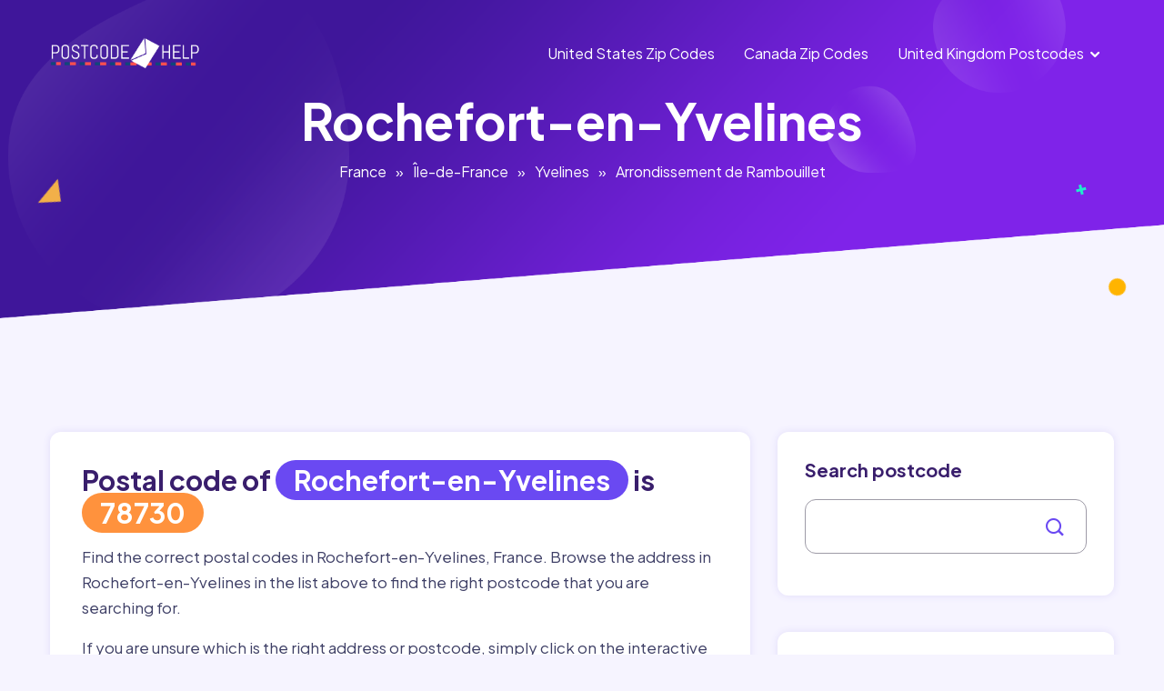

--- FILE ---
content_type: text/html; charset=utf-8
request_url: https://postcodehelp.com/country/france/ile-de-france/yvelines/arrondissement-de-rambouillet/place/rochefort-en-yvelines
body_size: 5817
content:
<!DOCTYPE html>
<html>
<head>
<script async src="https://pagead2.googlesyndication.com/pagead/js/adsbygoogle.js?client=ca-pub-5828344491809296" crossorigin="anonymous" type="45459c9e4f26f0ad91dfc7e9-text/javascript"></script>
<!-- Google tag (gtag.js) -->
<script async src="https://www.googletagmanager.com/gtag/js?id=G-BV2SPDYBYY" type="45459c9e4f26f0ad91dfc7e9-text/javascript"></script>
<script type="45459c9e4f26f0ad91dfc7e9-text/javascript">
  window.dataLayer = window.dataLayer || [];
  function gtag(){dataLayer.push(arguments);}
  gtag('js', new Date());

  gtag('config', 'G-BV2SPDYBYY');
</script>
    <meta charset="utf-8" />
    <meta http-equiv="X-UA-Compatible" content="IE=edge" />
    <meta name="viewport" content="width=device-width, initial-scale=1.0">
    <title>Postal Code, ZIP Code for Rochefort-en-Yvelines , France - Postcodehelp</title>    <meta name="keywords" content="Rochefort-en-Yvelines&#x20;postal&#x20;codes,&#x20;Rochefort-en-Yvelines&#x20;zip&#x20;codes,&#x20;post&#x20;code&#x20;for&#x20;Rochefort-en-Yvelines,France">
<meta name="description" content="Postal&#x20;codes&#x20;for&#x20;Rochefort-en-Yvelines,&#x20;France.&#x20;Use&#x20;our&#x20;address&#x20;lookup,&#x20;or&#x20;code&#x20;list&#x20;to&#x20;find&#x20;the&#x20;correct&#x20;zip&#x20;code&#x20;for&#x20;Rochefort-en-Yvelines&#x20;your&#x20;postal&#x20;mails&#x20;destination.">    <link href="&#x2F;site&#x2F;css&#x2F;icofont.min.css" media="screen" rel="stylesheet" type="text&#x2F;css">
<link href="&#x2F;site&#x2F;css&#x2F;animate.min.css" media="screen" rel="stylesheet" type="text&#x2F;css">
<link href="&#x2F;site&#x2F;css&#x2F;owl.carousel.min.css" media="screen" rel="stylesheet" type="text&#x2F;css">
<link href="&#x2F;site&#x2F;css&#x2F;bootstrap.min.css" media="screen" rel="stylesheet" type="text&#x2F;css">
<link href="&#x2F;site&#x2F;css&#x2F;aos.css" media="screen" rel="stylesheet" type="text&#x2F;css">
<link href="&#x2F;site&#x2F;css&#x2F;style.css" media="screen" rel="stylesheet" type="text&#x2F;css">
<link href="&#x2F;site&#x2F;css&#x2F;responsive.css" media="screen" rel="stylesheet" type="text&#x2F;css">
<link href="https&#x3A;&#x2F;&#x2F;unpkg.com&#x2F;leaflet&#x40;1.9.4&#x2F;dist&#x2F;leaflet.css" media="" rel="stylesheet" type="text&#x2F;css" integrity="sha256-p4NxAoJBhIIN&#x2B;hmNHrzRCf9tD&#x2F;miZyoHS5obTRR9BMY&#x3D;" crossorigin="">
<link href="&#x2F;site&#x2F;css&#x2F;postcodehelp.css" media="screen" rel="stylesheet" type="text&#x2F;css">    <script type="text&#x2F;javascript" src="&#x2F;site&#x2F;js&#x2F;jquery.js"></script>    <meta property="og:title" content="Postal Code, ZIP Code for Rochefort-en-Yvelines , France - Postcodehelp - Postcodehelp" />
    <meta property="og:type" content="website" />
    <meta property="og:image" content="/site/images/og-image.jpg" />
    <meta property="og:url" content="/country/france/ile-de-france/yvelines/arrondissement-de-rambouillet/place/rochefort-en-yvelines" />
    <link rel="shortcut icon" href="https://postcodehelp.com/site/images/favicon.png" type="image/x-icon">
</head>
<body>

    <!-- Page-wrapper-Start -->
    <div class="page_wrapper">

        <!-- Preloader -->
        <div id="preloader">
            <!-- <div id="loader"></div> -->
            <div class="circle-border">
                <div class="circle-core"></div>
            </div>
        </div>

        <!-- Top Banner Start-->
<div class="inner_page_block">

    <div class="banner_shapes">
        <div class="container">
            <span><img src="/site/images/new/plus.svg" alt="image"></span>
            <span><img src="/site/images/new/polygon.svg" alt="image"></span>
            <span><img src="/site/images/new/round.svg" alt="image"></span>
        </div>
    </div>

    <header class="fixed">
    <div class="container">
        <nav class="navbar navbar-expand-lg">
            <a class="navbar-brand" href="/">
                <img src="/site/images/postcodehelp-logo.png" alt="image">
            </a>
            <button class="navbar-toggler" type="button" data-toggle="collapse" data-target="#navbarSupportedContent"
                    aria-controls="navbarSupportedContent" aria-expanded="false" aria-label="Toggle navigation">
                  <span class="navbar-toggler-icon">
                    <span class="toggle-wrap">
                      <span class="toggle-bar"></span>
                    </span>
                  </span>
            </button>

            <div class="collapse navbar-collapse" id="navbarSupportedContent">
                <ul class="navbar-nav ml-auto">
                    <li class="nav-item active">
                        <a class="nav-link" href="https://postcodehelp.com/country/united-states-of-america">United States Zip Codes</a>
                    </li>
<li class="nav-item active">
                        <a class="nav-link" href="https://postcodehelp.com/country/canada">Canada Zip Codes</a>
                    </li>
                    <li class="nav-item has_dropdown">
                        <a class="nav-link" href="https://postcodehelp.com/country/united-kingdom">United Kingdom Postcodes</a>
                        <span class="drp_btn"><i class="icofont-rounded-down"></i></span>
                        <div class="sub_menu">
                            <ul>
                                <li><a href="https://postcodehelp.com/country/united-kingdom/england">England Postcodes</a></li>
                                <li><a href="https://postcodehelp.com/country/united-kingdom/northern-ireland">Northern Ireland Postcodes</a></li>
                                <li><a href="https://postcodehelp.com/country/united-kingdom/scotland">Scotland Postcodes</a></li>
                                <li><a href="https://postcodehelp.com/country/united-kingdom/wales">Wales Postcodes</a></li>
                            </ul>
                        </div>
                    </li>
<!--
                    <li class="nav-item">
                        <a class="nav-link dark_btn" href="#">button <i class="icofont-arrow-right"></i></a>
                    </li>-->
                </ul>            </div>
        </nav>
    </div>
</header>
    <!-- Bread Crumb -->
    <div class="bread_crumb" >
        <div class="container">
            <div class="bred_text">
                <h1>Rochefort-en-Yvelines</h1>
                <ul>
                    <li><a href="/country/france">France</a></li><li><span>»</span></li><li><a href="/country/france/ile-de-france">Île-de-France</a></li><li><span>»</span></li><li><a href="/country/france/ile-de-france/yvelines">Yvelines</a></li><li><span>»</span></li><li><a href="/country/france/ile-de-france/yvelines/arrondissement-de-rambouillet">Arrondissement de Rambouillet</a></li>                </ul>
            </div>
        </div>
    </div>

</div>
<!-- Top Banner End-->

<!-- Main Place Section Start-->
<section class="place_section">
    <div class="container">
    <div class="row fw-ad">
        <div class="col-lg-12">
                <script async="" src="https://pagead2.googlesyndication.com/pagead/js/adsbygoogle.js?client=ca-pub-5828344491809296" crossorigin="anonymous" data-checked-head="true" type="45459c9e4f26f0ad91dfc7e9-text/javascript"></script>
<!-- top add -->
<ins class="adsbygoogle" style="display:block" data-ad-client="ca-pub-5828344491809296" data-ad-slot="5869365234" data-ad-format="auto" data-full-width-responsive="true" data-adsbygoogle-status="done"></ins>
<script type="45459c9e4f26f0ad91dfc7e9-text/javascript">
     (adsbygoogle = window.adsbygoogle || []).push({});
</script>            </div>
        </div>
        <div class="row">
            <div class="col-lg-8">
                <!-- Place Left Side -->
                <div class="blog_left_side place_left_side">

                                        <div class="place_panel" >
                        <div class="place_info">
                            <h2>Postal code of <span class="code_tag blue">Rochefort-en-Yvelines</span> is <span class="code_tag orange">78730</span> </h2>
                            <p><p>Find the correct postal codes in Rochefort-en-Yvelines, France. Browse the address in Rochefort-en-Yvelines in the list above to find the right postcode that you are searching for.&nbsp;</p><p>If you are unsure which is the right address or postcode, simply click on the interactive postcode map to find your postal code in Rochefort-en-Yvelines, France.&nbsp;</p></p>
                        </div>
                    </div>
                    
                    <div class="place_panel aos-init aos-animate" >
                        <div class="place_info">
                            <p><font color="#374151" face="Söhne, ui-sans-serif, system-ui, -apple-system, Segoe UI, Roboto, Ubuntu, Cantarell, Noto Sans, sans-serif, Helvetica Neue, Arial, Apple Color Emoji, Segoe UI Emoji, Segoe UI Symbol, Noto Color Emoji"><span style="white-space-collapse: preserve;">Post codes, commonly referred to as ZIP codes or postal codes, are the backbone of accurate and efficient mail delivery systems worldwide. These alphanumeric identifiers play a critical role in the seamless and precise transfer of mail from senders to recipients. Understanding their significance in the context of mailing highlights their immense importance in ensuring timely and accurate deliveries.</span></font><br></p><h2 class="">Why Post Codes Matter:</h2><p>1. Precision in Addressing:</p><p>Post codes provide a specific code to every area, enabling a level of precision in addressing that ensures your mail reaches its intended destination without errors or delays.</p><p>2. Seamless Delivery Services:</p><p>They are the linchpin of efficient delivery systems, guiding couriers and postal services to the exact location. Online shoppers and businesses rely on accurate post codes to ensure their goods reach customers hassle-free.</p><p>3. Localized Information Access:</p><p>Post codes provide more than just a destination code. They also offer insights into local services, businesses, and amenities, allowing users to discover nearby facilities with ease.</p><h2 class="">Finding Post Codes for Rochefort-en-Yvelines,France:</h2><p>Discovering the post code for&nbsp;Rochefort-en-Yvelines is now easier than ever:</p><p>1. Online Postal Code Directories:</p><p>Numerous online platforms and official postal service websites offer searchable databases, enabling users to find post codes by simply entering the address or location details.</p><p>2. Postal Service Websites and Mobile Apps:</p><p>National postal services typically have dedicated websites and user-friendly apps providing post code lookup tools for precise location identification.</p><p>3. Third-Party Address Lookup Tools:</p><p>There are various third-party apps and websites such as <a href="www.postcodehelp.com" target="_blank"><font color="#00ffff">postcodehelp.com</font></a> that offer address lookup services, allowing users to find post codes based on the address entered.</p><p>In a world where accuracy and efficiency reign supreme, post codes stand as the fundamental pillars of seamless delivery and localized exploration. Understanding their significance and leveraging the available resources to find and use them empowers individuals and businesses to navigate their environment with pinpoint precision. Explore the power of post codes and experience the ease of accurate, efficient deliveries tailored to your unique locale.</p>                        </div>
                    </div>

                    <!-- single item-->
                    <div class="place_panel" >
                        <div class="main_img">
                            <div id="map" class="map-container"
                                 data-country="France"
                                 data-place="Rochefort-en-Yvelines"
                                 data-zip="78730"
                                 data-lat="48.5852"
                                 data-lng="1.9877"
                            ></div>
                        </div>
                        <div class="place_info">
                            <h2>Geolocation of Rochefort-en-Yvelines</h2>
                            <p>Latitude: 48.5852                                <br>
                                Longitude: 1.9877                            </p>
                            <p><br></p>                        </div>
                    </div>
                    <!-- eof single item-->



                </div>
            </div>
            <div class="col-lg-4">
                <!--  Right Side -->
                <div class="place_right_side">
                    <!-- Search  -->
                    <div class="place_search_block bg_box" >
                        <form action="/search" method="get">
    <div class="form-group">
        <h3>Search postcode</h3>
        <div class="form_inner">
            <input type="text" class="form-control" name="query">
            <button><i class="icofont-search-1"></i></button>
        </div>
    </div>
</form>                    </div>

                    <div class="ad_placement bg_box" >
                        <style>
ul {
  columns: 2;
  -webkit-columns: 2;
  -moz-columns: 2;
}
</style>
<div class="row">
<div class="column">
<ul style="list-style-type:none;">
<li><a href="https://postcodehelp.com/country/hungary">Hungary</a></li>
<li><a href="https://postcodehelp.com/country/belgium">Belgium</a></li>
<li><a href="https://postcodehelp.com/country/united-kingdom">United-Kingdom</a></li>
<li><a href="https://postcodehelp.com/country/france">France</a></li>
<li><a href="https://postcodehelp.com/country/united-states-of-america">United-States-Of-America</a></li>
<li><a href="https://postcodehelp.com/country/thailand">Thailand</a></li>
<li><a href="https://postcodehelp.com/country/argentina">Argentina</a></li>
<li><a href="https://postcodehelp.com/country/brazil">Brazil</a></li>
<li><a href="https://postcodehelp.com/country/bulgaria">Bulgaria</a></li>
<li><a href="https://postcodehelp.com/country/germany">Germany</a></li>
<li><a href="https://postcodehelp.com/country/austria">Austria</a></li>
<li><a href="https://postcodehelp.com/country/czechia">Czechia</a></li>
<li><a href="https://postcodehelp.com/country/denmark">Denmark</a></li>
<li><a href="https://postcodehelp.com/country/spain">Spain</a></li>
<li><a href="https://postcodehelp.com/country/finland">Finland</a></li>
<li><a href="https://postcodehelp.com/country/moldova">Moldova</a></li>
<li><a href="https://postcodehelp.com/country/mexico">Mexico</a></li>
<li><a href="https://postcodehelp.com/country/netherlands">Netherlands</a></li>
<li><a href="https://postcodehelp.com/country/monaco">Monaco</a></li>
<li><a href="https://postcodehelp.com/country/poland">Poland</a></li>
<li><a href="https://postcodehelp.com/country/portugal">Portugal</a></li>
<li><a href="https://postcodehelp.com/country/lithuania">Lithuania</a></li>
<li><a href="https://postcodehelp.com/country/japan">Japan</a></li>
<li><a href="https://postcodehelp.com/country/dominican-republic">Dominican-Republic</a></li>
<li><a href="https://postcodehelp.com/country/switzerland">Switzerland</a></li>
<li><a href="https://postcodehelp.com/country/croatia">Croatia</a></li>
<li><a href="https://postcodehelp.com/country/belarus">Belarus</a></li>
<li><a href="https://postcodehelp.com/country/azerbaijan">Azerbaijan</a></li>
<li><a href="https://postcodehelp.com/country/bangladesh">Bangladesh</a></li>
<li><a href="https://postcodehelp.com/country/bermuda">Bermuda</a></li>
<li><a href="https://postcodehelp.com/country/canada">Canada</a></li>
<li><a href="https://postcodehelp.com/country/chile">Chile</a></li>
<li><a href="https://postcodehelp.com/country/colombia">Colombia</a></li>
<li><a href="https://postcodehelp.com/country/costa-rica">Costa-Rica</a></li>
<li><a href="https://postcodehelp.com/country/cyprus">Cyprus</a></li>
<li><a href="https://postcodehelp.com/country/algeria">Algeria</a></li>
<li><a href="https://postcodehelp.com/country/estonia">Estonia</a></li>
<li><a href="https://postcodehelp.com/country/faroe-islands">Faroe-Islands</a></li>
<li><a href="https://postcodehelp.com/country/french-guiana">French-Guiana</a></li>
<li><a href="https://postcodehelp.com/country/greenland">Greenland</a></li>
<li><a href="https://postcodehelp.com/country/guadeloupe">Guadeloupe</a></li>
<li><a href="https://postcodehelp.com/country/guatemala">Guatemala</a></li>
<li><a href="https://postcodehelp.com/country/guam">Guam</a></li>
<li><a href="https://postcodehelp.com/country/isle-of-man">Isle-Of-Man</a></li>
<li><a href="https://postcodehelp.com/country/india">India</a></li>
<li><a href="https://postcodehelp.com/country/iceland">Iceland</a></li>
<li><a href="https://postcodehelp.com/country/italy">Italy</a></li>
<li><a href="https://postcodehelp.com/country/republic-of-korea">Republic-Of-Korea</a></li>
<li><a href="https://postcodehelp.com/country/sri-lanka">Sri-Lanka</a></li>
<li><a href="https://postcodehelp.com/country/luxembourg">Luxembourg</a></li>
<li><a href="https://postcodehelp.com/country/latvia">Latvia</a></li>
<li><a href="https://postcodehelp.com/country/republic-of-north-macedonia">Republic-Of-North-Macedonia</a></li>
<li><a href="https://postcodehelp.com/country/martinique">Martinique</a></li>
<li><a href="https://postcodehelp.com/country/malta">Malta</a></li>
<li><a href="https://postcodehelp.com/country/malawi">Malawi</a></li>
<li><a href="https://postcodehelp.com/country/malaysia">Malaysia</a></li>
<li><a href="https://postcodehelp.com/country/new-caledonia">New-Caledonia</a></li>
<li><a href="https://postcodehelp.com/country/norway">Norway</a></li>
<li><a href="https://postcodehelp.com/country/new-zealand">New-Zealand</a></li>
<li><a href="https://postcodehelp.com/country/philippines">Philippines</a></li>
<li><a href="https://postcodehelp.com/country/peru">Peru</a></li>
<li><a href="https://postcodehelp.com/country/pakistan">Pakistan</a></li>
<li><a href="https://postcodehelp.com/country/saint-pierre-and-miquelon">Saint-Pierre-And-Miquelon</a></li>
<li><a href="https://postcodehelp.com/country/puerto-rico">Puerto-Rico</a></li>
<li><a href="https://postcodehelp.com/country/palau">Palau</a></li>
<li><a href="https://postcodehelp.com/country/reunion">Reunion</a></li>
<li><a href="https://postcodehelp.com/country/serbia">Serbia</a></li>
<li><a href="https://postcodehelp.com/country/sweden">Sweden</a></li>
<li><a href="https://postcodehelp.com/country/singapore">Singapore</a></li>
<li><a href="https://postcodehelp.com/country/slovenia">Slovenia</a></li>
<li><a href="https://postcodehelp.com/country/slovakia">Slovakia</a></li>
<li><a href="https://postcodehelp.com/country/san-marino">San-Marino</a></li>
<li><a href="https://postcodehelp.com/country/turkey">Turkey</a></li>
<li><a href="https://postcodehelp.com/country/ukraine">Ukraine</a></li>
<li><a href="https://postcodehelp.com/country/uruguay">Uruguay</a></li>
<li><a href="https://postcodehelp.com/country/virgin-islands-u-s">Virgin-Islands-U-S</a></li>
<li><a href="https://postcodehelp.com/country/wallis-and-futuna">Wallis-And-Futuna</a></li>
<li><a href="https://postcodehelp.com/country/mayotte">Mayotte</a></li>
<li><a href="https://postcodehelp.com/country/ireland">Ireland</a></li>
<li><a href="https://postcodehelp.com/country/romania">Romania</a></li>
<li><a href="https://postcodehelp.com/country/russian-federation">Russian-Federation</a></li>
</ul></div></div>                    </div>

                                    </div>
            </div>
        </div>
    </div>
</section>
<!-- Main Place Section End-->
        <footer>
            <div class="top_footer" id="contact">
                <div class="container">
                    <div class="row">
                        <div class="col-lg-4 col-md-6 col-12">
                            <div class="abt_side">
                                <div class="logo"> <img src="/site/images/postcodehelp-logo.png" alt="image"></div>
                                <p><font face="Söhne, ui-sans-serif, system-ui, -apple-system, Segoe UI, Roboto, Ubuntu, Cantarell, Noto Sans, sans-serif, Helvetica Neue, Arial, Apple Color Emoji, Segoe UI Emoji, Segoe UI Symbol, Noto Color Emoji" color="#ffffff"><span style="white-space-collapse: preserve;">Discovering the postal codes necessary for your mail is as easy as a few clicks. Begin by choosing your preferred country to access a directory of its administrative regions. Then, select the specific location where you intend to send your letter to retrieve a list of the applicable zip codes for that area.</span></font><br></p>

                            </div>
                        </div>

                        <div class="col-lg-2 col-md-6 col-12">
                            <div class="links">
                                <h3> Popular Searches</h3>
                                <ul>
                                    <li><a href="https://postcodehelp.com/country/united-states-of-america/california" target="_blank">California Zip Codes</a></li><li><a href="https://postcodehelp.com/country/united-states-of-america/texas" target="_blank">Texas Zip Codes</a></li><li><a href="https://postcodehelp.com/country/united-states-of-america/illinois" target="_blank">Illinois Zip Codes</a></li><li><a href="https://postcodehelp.com/country/united-states-of-america/rhode-island" target="_blank">Rhode Island Zip Codes</a><br></li>
<!--
                                    <li><a href="#">About us</a></li>
                                    <li><a href="#">Services</a></li>
                                    <li><a href="#">Service Detail</a></li>
                                    <li><a href="#">Blog</a></li>-->
                                </ul>
                            </div>
                        </div>

                        <div class="col-lg-3 col-md-6 col-12">
                            <div class="links">
                                <h3>Help &amp; Suport</h3><ul>
<!--
                                    <li><a href="#">FAQs</a></li>
                                    <li><a href="#">How it works</a></li>
                                    <li><a href="#">Terms & conditions</a></li>-->
                                    <li><a href="/privacy-policy">Privacy policy</a></li></ul></div></div>
                    </div>
                </div>            </div>
            <div class="bottom_footer">
                <div class="container">
                    <div class="row">
                        <div class="col-md-4">
                            <p>© Copyrights 2023. All rights reserved.</p>
                        </div>

                    </div>
                </div>
            </div>
            <div class="go_top" id="Gotop">
                <span><i class="icofont-arrow-up"></i></span>
            </div>
        </footer>

    </div>


    <script type="text&#x2F;javascript" src="&#x2F;site&#x2F;js&#x2F;owl.carousel.min.js"></script>
<script type="text&#x2F;javascript" src="&#x2F;site&#x2F;js&#x2F;bootstrap.min.js"></script>
<script type="text&#x2F;javascript" src="&#x2F;site&#x2F;js&#x2F;aos.js"></script>
<script type="text&#x2F;javascript" src="&#x2F;site&#x2F;js&#x2F;main.js"></script>
<script type="text&#x2F;javascript" integrity="sha256-20nQCchB9co0qIjJZRGuk2&#x2F;Z9VM&#x2B;kNiyxNV1lvTlZBo&#x3D;" crossorigin="" src="https&#x3A;&#x2F;&#x2F;unpkg.com&#x2F;leaflet&#x40;1.9.4&#x2F;dist&#x2F;leaflet.js"></script>
<script type="text&#x2F;javascript" src="&#x2F;site&#x2F;js&#x2F;map.js"></script><script src="/cdn-cgi/scripts/7d0fa10a/cloudflare-static/rocket-loader.min.js" data-cf-settings="45459c9e4f26f0ad91dfc7e9-|49" defer></script><script defer src="https://static.cloudflareinsights.com/beacon.min.js/vcd15cbe7772f49c399c6a5babf22c1241717689176015" integrity="sha512-ZpsOmlRQV6y907TI0dKBHq9Md29nnaEIPlkf84rnaERnq6zvWvPUqr2ft8M1aS28oN72PdrCzSjY4U6VaAw1EQ==" data-cf-beacon='{"version":"2024.11.0","token":"4589ebd35b3444b39d79f6686e04d53b","r":1,"server_timing":{"name":{"cfCacheStatus":true,"cfEdge":true,"cfExtPri":true,"cfL4":true,"cfOrigin":true,"cfSpeedBrain":true},"location_startswith":null}}' crossorigin="anonymous"></script>
</body>
</html>

--- FILE ---
content_type: text/html; charset=utf-8
request_url: https://www.google.com/recaptcha/api2/aframe
body_size: 267
content:
<!DOCTYPE HTML><html><head><meta http-equiv="content-type" content="text/html; charset=UTF-8"></head><body><script nonce="Og1bm-wzCStcNr1KIEAMBw">/** Anti-fraud and anti-abuse applications only. See google.com/recaptcha */ try{var clients={'sodar':'https://pagead2.googlesyndication.com/pagead/sodar?'};window.addEventListener("message",function(a){try{if(a.source===window.parent){var b=JSON.parse(a.data);var c=clients[b['id']];if(c){var d=document.createElement('img');d.src=c+b['params']+'&rc='+(localStorage.getItem("rc::a")?sessionStorage.getItem("rc::b"):"");window.document.body.appendChild(d);sessionStorage.setItem("rc::e",parseInt(sessionStorage.getItem("rc::e")||0)+1);localStorage.setItem("rc::h",'1764399428268');}}}catch(b){}});window.parent.postMessage("_grecaptcha_ready", "*");}catch(b){}</script></body></html>

--- FILE ---
content_type: text/css
request_url: https://postcodehelp.com/site/css/style.css
body_size: 16295
content:
/*-----------------------------------------------------------------------------------

[Table of contents]

1. Font
2. Css Variable for colors
3. Common CSS
4. Preloader CSS
5. Header - Main Navigation ( section )
6. Hero Slider ( section )
7. Unique features ( section )
8. Analyze ( section )
9. Collaborate  ( section )
10. Communication ( section )
11. powerful solution ( section )
12. integration  ( section )
13. Customer ( section )
14. Trusted ( section )
15. Pricing ( section )
16. Need ( section )
17. FAQs ( section )
18. Interface overview ( section )
19. Advance Feature ( section )
20. Our Team ( section )
21. Free Trial ( section )
22. Latest Story - Blog ( section )
23. Footer ( section )
24. Animation CSS 
25. Object moving Animation css
26. Wave Animation css
27. Inner Pages CSS


-----------------------------------------------------------------------------------*/


/* --------Font--------------- */
@import url("https://fonts.googleapis.com/css2?family=Plus+Jakarta+Sans:ital,wght@0,300;0,400;0,500;0,600;0,700;0,800;1,300;1,400;1,700&display=swap");
@import url('https://fonts.googleapis.com/css2?family=Playfair+Display:wght@700&display=swap');

/* -----------Css-variable------ */

:root {
  --light-purple: #f6f4ff;
  --purple: #391e6c;
  --bg-purple: #391e6c;
  --dark-purple: #391e6c;
  --body-text-purple: #3e3f66;
  --text-white: #ffffff;
  --bg-white: #ffffff;
  --slider-dots-color: #d4d2dd;
  --light-bg: #dfdaf3;
  --bg-orange-gradiunt: linear-gradient(135deg, #ff7133, #ff8c5a);
  --bg-hover-gradiunt: linear-gradient(135deg, #ff8c5a, #ff7133);
  --orange: #ff923d;
  --main_purple: #6a49f2;
  --bg-purple-gradiunt: linear-gradient(313deg, #7f23e9 0%, #3f169a 100%);
  --dark-blue: #060A3D;
}

/* ------Common-Css------------- */

body {
  margin: 0;
  padding: 0;
  box-sizing: border-box;
  font-size: 17px;
  line-height: 1.7;
  font-family: "Plus Jakarta Sans", sans-serif;
  color: var(--body-text-purple);
  background-color: var(--light-purple);
  word-break: break-word;
  scroll-behavior: smooth;
}

body.hide_scroll {
  overflow: hidden;
}

.page_wrapper {
  width: 100%;
  overflow-x: hidden;
}

a {
  text-decoration: none;
  color: var(--body-text-purple);
}

a:hover {
  text-decoration: none;
  color: var(--body-text-purple);
}

ul,
li {
  padding: 0;
  list-style-type: none;
  margin: 0;
}

button:focus,
.btn.focus,
.btn:focus {
  outline: none;
  box-shadow: none;
}

.form-control:focus {
  box-shadow: none;
  border-color: transparent;
}

@media screen and (min-width: 1200px) {
  .container {
    max-width: 1200px;
  }
}

.section_title {
  text-align: center;
}

/* section heading h2 */
.section_title h2 {
  font-size: 40px;
  font-weight: 700;
  color: var(--dark-purple);
  margin-bottom: 10px;
}

.section_title h2 span {
  color: var(--purple);
}

h3 {
  font-size: 20px;
  font-weight: 700;
  color: var(--purple);
  margin-bottom: 20px;
}

.row_am {
  padding: 50px 0;
}

/* slider controls */
.owl-carousel .owl-dots {
  display: flex;
  align-items: center;
  justify-content: center;
  position: relative;
  margin-top: 20px;
}

.owl-carousel .owl-dots button {
  display: block;
  width: 15px;
  height: 15px;
  background-color: var(--slider-dots-color);
  border-radius: 15px;
  margin: 0 5px;
}

.owl-carousel .owl-dots button.active {
  background-color: var(--main_purple);
}

/* Orange Btn */
.btn_main {
  color: var(--text-white);
  background-image: var(--bg-orange-gradiunt);
  font-size: 15px;
  padding: 10px 30px;
  border-radius: 25px;
  position: relative;
  font-weight: 700;
  transition: 0.4s all;
}

.btn_main:hover {
  color: var(--text-white);
  opacity: 0.9;
}

.btn_main i {
  transform: rotate(-45deg);
  display: inline-block;
  font-size: 20px;
  margin-left: 4px;
  position: relative;
  top: 1px;
  transition: 0.4s all;
}

.btn_main:hover i {
  transform: rotate(0);
}

/* Only Text */
.text_btn {
  font-size: 14px;
  font-weight: 700;
  color: var(--main_purple);
}

.text_btn i {
  transform: rotate(-45deg);
  display: inline-block;
  font-size: 20px;
  margin-left: 4px;
  position: relative;
  top: 2px;
  transition: 0.4s all;
}

.text_btn:hover {
  color: var(--purple);
}

.text_btn:hover i {
  transform: rotate(0);
}

/* -------------Preloader-Css-Start-------------- */

/* Preloader */
#preloader {
  position: fixed;
  top: 0;
  left: 0;
  width: 100%;
  height: 100%;
  background-color: rgba(255, 255, 255, 0.96);
  z-index: 999999;
  display: flex;
  align-items: center;
  justify-content: center;
}

#loader {
  display: block;
  position: relative;
  left: 50%;
  top: 50%;
  width: 150px;
  height: 150px;
  margin: -75px 0 0 -75px;
  border-radius: 50%;
  border: 3px solid transparent;
  border-top-color: var(--bg-purple);
  -webkit-animation: spin 2s linear infinite;
  animation: spin 2s linear infinite;
}

#loader:before {
  content: "";
  position: absolute;
  top: 5px;
  left: 5px;
  right: 5px;
  bottom: 5px;
  border-radius: 50%;
  border: 3px solid transparent;
  border-top-color: var(--body-text-purple);
  -webkit-animation: spin 3s linear infinite;
  animation: spin 3s linear infinite;
}

#loader:after {
  content: "";
  position: absolute;
  top: 15px;
  left: 15px;
  right: 15px;
  bottom: 15px;
  border-radius: 50%;
  border: 3px solid transparent;
  border-top-color: var(--dark-purple);
  -webkit-animation: spin 1.5s linear infinite;
  animation: spin 1.5s linear infinite;
}

@-webkit-keyframes spin {
  0% {
    -webkit-transform: rotate(0deg);
    -ms-transform: rotate(0deg);
    transform: rotate(0deg);
  }
  100% {
    -webkit-transform: rotate(360deg);
    -ms-transform: rotate(360deg);
    transform: rotate(360deg);
  }
}

@keyframes spin {
  0% {
    -webkit-transform: rotate(0deg);
    -ms-transform: rotate(0deg);
    transform: rotate(0deg);
  }
  100% {
    -webkit-transform: rotate(360deg);
    -ms-transform: rotate(360deg);
    transform: rotate(360deg);
  }
}

.circle-border {
  width: 150px;
  height: 150px;
  padding: 4px;
  display: flex;
  justify-content: center;
  align-items: center;
  border-radius: 50%;
  background: rgb(63, 249, 220);
  background: linear-gradient(313deg, rgb(127, 35, 233, 0.1) 0%, #3f169a 100%);
  animation: spin 0.8s linear 0s infinite;
}

.circle-core {
  width: 100%;
  height: 100%;
  background-color: #fff;
  border-radius: 50%;
}

/* -----------Header-Css-Start------------------- */
/* header wraper */
header {
  position: relative;
  width: 100%;
  z-index: 99999;
  transition: 0.4s all;
}

header.fix_style {
  backdrop-filter: blur(5px);
  background: linear-gradient(313deg, rgba(127, 35, 233, 0.8) 0%, rgba(64, 22, 154, 0.8) 100%);
  transition: 0.4s all;
}

header.fixed {
  position: fixed;
  top: 0;
}

/* navigation bar */
.navbar {
  padding-left: 0;
  padding-right: 0;
  padding-top: 35px;
  transition: 0.4s all;
}

header.fix_style .navbar {
  padding: 20px 0;
}

.navbar-expand-lg .navbar-nav {
  align-items: center;
}

.navbar-expand-lg .navbar-nav .nav-link {
  padding: 5px 16px;
  font-size: 16px;
  font-weight: 400;
  color: var(--text-white);
  transition: 0.4s all;
}

.navbar-expand-lg .navbar-nav .nav-link.dark_btn {
  color: var(--text-white);
  background-image: var(--bg-orange-gradiunt);
  font-size: 15px;
  padding: 9px 38px;
  border-radius: 25px;
  margin-left: 20px;
  position: relative;
  overflow: hidden;
  transition: 0.4s all;
  font-weight: 700;
}

header.fix_style .navbar-expand-lg .navbar-nav .nav-link.dark_btn {
  color: var(--text-white);
}

.navbar-expand-lg .navbar-nav .nav-link.dark_btn i {
  transform: rotate(-45deg);
  display: inline-block;
  font-size: 20px;
  margin-left: 4px;
  position: relative;
  top: 2px;
  transition: 0.4s all;
}

.navbar-expand-lg .navbar-nav .nav-link.dark_btn:hover i {
  transform: rotate(0);
}

.navbar-expand-lg .navbar-nav .nav-link.dark_btn:before {
  content: "";
  position: absolute;
  top: 0;
  left: -80px;
  width: 100px;
  height: 50px;
  transform: skew(-25deg);
  animation: main_anim 3s infinite ease-in-out;
  background: linear-gradient(
    to right,
    rgba(255, 255, 255, 0) 0%,
    rgba(255, 255, 255, 0.2) 100%
  );
}

@keyframes main_anim {
  0% {
    left: -120px;
    opacity: 0;
  }
  10% {
    opacity: 1;
  }
  100% {
    left: 160px;
    opacity: 0;
  }
}

/* Dots Moving Animation */
.dotes_anim_bloack .dots {
  position: absolute;
  border-radius: 50%;
}

.dotes_anim_bloack .dots::before {
  content: "";
  border-radius: 50%;
  position: absolute;
}

.dotes_anim_bloack .dotes_1 {
  width: 120px;
  height: 120px;
  top: 135px;
  left: 75px;
  animation: reverce_anim_round 12s infinite linear;
}

.dotes_anim_bloack .dotes_1::before {
  width: 12px;
  height: 12px;
  background: #f249c0;
  top: 0;
  left: 0;
}

.dotes_anim_bloack .dotes_2 {
  width: 90px;
  height: 60px;
  top: 47px;
  left: 65%;
  animation: anim_round 9s infinite linear;
}
.dotes_anim_bloack .dotes_2::before {
  width: 9px;
  height: 9px;
  background: #f249c0;
  top: 0;
  left: 0;
}

.dotes_anim_bloack .dotes_3 {
  width: 120px;
  height: 120px;
  top: 175px;
  right: 165px;
  animation: reverce_anim_round 12s infinite linear;
}
.dotes_anim_bloack .dotes_3::before {
  width: 14px;
  height: 14px;
  background: #1febcc;
  top: 0;
  right: 0;
}

.dotes_anim_bloack .dotes_4 {
  width: 100px;
  height: 140px;
  top: 33%;
  left: 290px;
  animation: anim_round 8s infinite linear;
}
.dotes_anim_bloack .dotes_4::before {
  width: 10px;
  height: 10px;
  background: #f2b049;
  top: 0;
  left: 0;
}

.dotes_anim_bloack .dotes_5 {
  width: 120px;
  height: 120px;
  top: 37%;
  left: 68%;
  animation: reverce_anim_round 15s infinite linear;
}
.dotes_anim_bloack .dotes_5::before {
  width: 10px;
  height: 10px;
  background: #f2b049;
  top: 0;
  left: 0;
}

.dotes_anim_bloack .dotes_6 {
  width: 120px;
  height: 120px;
  top: 40%;
  right: 90px;
  animation: anim_round 17s infinite linear;
}
.dotes_anim_bloack .dotes_6::before {
  width: 10px;
  height: 10px;
  background: #7da5ff;
  top: 0;
  right: 0;
}

.dotes_anim_bloack .dotes_7 {
  width: 120px;
  height: 120px;
  bottom: 18%;
  left: 200px;
  animation: reverce_anim_round 14s infinite linear;
}
.dotes_anim_bloack .dotes_7::before {
  width: 10px;
  height: 10px;
  background: #7da5ff;
  top: 0;
  left: 0;
}

.dotes_anim_bloack .dotes_8 {
  width: 120px;
  height: 120px;
  bottom: 15%;
  right: 250px;
  animation: reverce_anim_round 10s infinite linear;
}
.dotes_anim_bloack .dotes_8::before {
  width: 14px;
  height: 14px;
  background: #f249c0;
  top: 0;
  left: 0;
}

@keyframes anim_round {
  0% {
    transform: rotate(0);
  }

  100% {
    transform: rotate(360deg);
  }
}

@keyframes reverce_anim_round {
  0% {
    transform: rotate(0);
  }

  100% {
    transform: rotate(-360deg);
  }
}

.navbar-brand img {
  width: 165px;
}

.white_header_logo {
  display: none;
}

/* navigation bar dropdown */
.navbar-expand-lg .navbar-nav .has_dropdown {
  display: flex;
  align-items: center;
  position: relative;
  border-radius: 10px 10px 0 0;
  transition: 0.4s all;
}

.navbar-expand-lg .navbar-nav .has_dropdown:hover {
  background-color: var(--bg-white);
  box-shadow: 0px 4px 10px #c5c5c580;
}

.navbar-expand-lg .navbar-nav .has_dropdown .drp_btn {
  position: relative;
  right: 12px;
  color: var(--text-white);
  transition: 0.4s all;
}

.navbar-expand-lg .navbar-nav .has_dropdown .drp_btn.rotate {
  transform: rotate(180deg);
}

.navbar-expand-lg .navbar-nav .has_dropdown .sub_menu {
  position: absolute;
  top: 100%;
  background-color: var(--bg-white);
  border-radius: 0 10px 10px 10px;
  min-width: 210px;
  max-width: 230px;
  margin-top: -10px;
  transition: 0.4s all;
  opacity: 0;
  pointer-events: none;
  box-shadow: -1px 8px 7px #4e464633;
}

.navbar-expand-lg .navbar-nav .has_dropdown .sub_menu ul {
  margin-left: 0;
  padding: 10px 20px;
}

.navbar-expand-lg .navbar-nav .has_dropdown .sub_menu ul li a {
  font-size: 15px;
  position: relative;
  transition: 0.4s all;
  line-height: 35px;
  font-weight: 400;
}

.navbar-expand-lg .navbar-nav .has_dropdown .sub_menu ul li a:hover {
  color: var(--orange);
}

.navbar-expand-lg .navbar-nav .has_dropdown:hover > a,
.navbar-expand-lg .navbar-nav .has_dropdown:hover > .drp_btn {
  color: var(--orange);
}

.navbar-expand-lg .navbar-nav .has_dropdown:hover .sub_menu {
  opacity: 1;
  pointer-events: all;
  margin-top: -1px;
}

/* navigation toggle menu */
.toggle-wrap {
  padding: 10px;
  position: relative;
  cursor: pointer;

  /*disable selection*/
  -webkit-touch-callout: none;
  -webkit-user-select: none;
  -khtml-user-select: none;
  -moz-user-select: none;
  -ms-user-select: none;
  user-select: none;
}

.toggle-bar,
.toggle-bar::before,
.toggle-bar::after,
.toggle-wrap.active .toggle-bar,
.toggle-wrap.active .toggle-bar::before,
.toggle-wrap.active .toggle-bar::after {
  -webkit-transition: all 0.2s ease-in-out;
  -moz-transition: all 0.2s ease-in-out;
  -o-transition: all 0.2s ease-in-out;
  transition: all 0.2s ease-in-out;
}

.toggle-bar {
  width: 20px;
  margin: 10px 0;
  position: relative;
  border-top: 2px solid var(--bg-white);
  display: block;
  margin-right: 20px;
}

.toggle-bar::before,
.toggle-bar::after {
  content: "";
  display: block;
  background: var(--bg-white);
  height: 2px;
  width: 25px;
  position: absolute;
  top: -8px;
  right: 0px;
  -ms-transform: rotate(0deg);
  -webkit-transform: rotate(0deg);
  transform: rotate(0deg);
  -ms-transform-origin: 13%;
  -webkit-transform-origin: 13%;
  transform-origin: 13%;
}


.white_header .toggle-bar,
.white_header .toggle-bar::before,
.white_header .toggle-bar::after {
  border-top: 2px solid var(--bg-white);
}

.toggle-bar::after {
  top: 4px;
}

.toggle-wrap.active .toggle-bar {
  border-top: 6px solid transparent;
}

.toggle-wrap.active .toggle-bar::before {
  -ms-transform: rotate(45deg);
  -webkit-transform: rotate(45deg);
  transform: rotate(45deg);
  top: -9px;
}

.toggle-wrap.active .toggle-bar::after {
  -ms-transform: rotate(-45deg);
  -webkit-transform: rotate(-45deg);
  transform: rotate(-45deg);
}

/* Banner Section Css Start  */

.top_home_wraper {
  background-image: url(../images/new/main_bg.webp);
  min-height: 1060px;
  background-size: contain;
  background-repeat: no-repeat;
}

.banner_section {
  padding-top: 70px;
}

.banner_section .banner_text {
  color: var(--text-white);
  text-align: center;
  padding-top: 95px;
}

.banner_section .banner_text .ban_inner_text h1 {
  font-size: 55px;
  font-weight: 700;
}

.banner_section .banner_text .ban_inner_text p {
  margin: 20px 0;
}

.banner_section .banner_text .ban_inner_text span:not(h1 span) {
  font-size: 20px;
  font-weight: 700;
}

.banner_section .banner_text form .form-group {
  position: relative;
  height: 50px;
  width: 550px;
  margin: 0 auto;
}

.banner_section .banner_text form .form-control {
  height: 50px;
  width: 100%;
  border-radius: 100px;
  margin: 0 auto;
  padding-left: 47px;
  background-image: url(../images/search-icon.svg);
  background-repeat: no-repeat;
  background-position: 10px 50%;
  background-size: 22px;
}

.banner_section .banner_text form .form-control::placeholder {
  color: #8f91bf;
}

.banner_section .banner_text form .form-group::before {
  content: "";
  width: 1px;
  height: 18px;
  position: absolute;
  left: 42px;
  top: 50%;
  transform: translateY(-50%);
  background-color: #b4b5d4;
}

.banner_section .banner_text form .form-group button {
  position: absolute;
  right: 5px;
  top: 3px;
  padding: 9px 30px;
}

.banner_section .banner_text form .form-group + span {
  margin: 20px 0 35px 0;
  text-align: center;
  display: block;
  font-size: 15px;
}

.banner_section .banner_text form .form-group + span a {
  color: var(--text-white);
  text-decoration: underline;
}

.banner_section .banner_text .play-button {
  position: relative;
  display: flex;
  justify-content: center;
  align-items: center;
  cursor: pointer;
  width: 250px;
  margin: 0 auto;
}

.banner_section .banner_text .play_btn {
  position: relative;
}

.banner_section .banner_text .play-button span {
  color: var(--text-white);
  font-weight: 700;
  margin-left: 30px;
  font-size: 13px;
}

.banner_section .banner_text .play-button span:first-child {
  margin-left: 0;
}

.banner_section .banner_text .play-button .play_btn img {
  width: 40px;
}

/* Banner images section css strat */
.banner_section .banner_images {
  position: relative;
  margin: 0 auto;
  margin-top: 90px;
  max-width: 920px;
}

.banner_section .banner_images > img {
  border: 14px solid rgb(255 255 255 / 30%);
  border-radius: 33px;
  box-shadow: 0 0 14px 2px #0000001c;
}

.banner_section .banner_images .sub_images img {
  position: absolute;
  box-shadow: 0 0 14px 2px #0000001c;
  border-radius: 20px;
}

.banner_section .banner_images .sub_images img:nth-child(1) {
  top: 60px;
  right: -55px;
  animation-delay: 1s;
}

.banner_section .banner_images .sub_images img:nth-child(2) {
  top: 135px;
  left: -90px;
  animation-delay: 1.5s;
}

.banner_section .banner_images .sub_images img:nth-child(3) {
  bottom: 87px;
  right: -110px;
  animation-delay: 4s;
}

/* Banner Shapes section css strat */
.banner_shapes .container {
  position: relative;
}

.banner_shapes span {
  position: absolute;
}

.banner_shapes span:first-child {
  top: 197px;
  right: 45px;
  animation: mymove 10s infinite;
}

.banner_shapes span:nth-child(2) {
  top: 435px;
  left: -75px;
  animation: mymove 6s infinite;
}

.banner_shapes span:nth-child(3) {
  top: 350px;
  right: -145px;
  animation: mymove 3s infinite;
}


@keyframes mymove {
  50% {transform: rotate(180deg);}
}

/* unique-section css start */

.row_am.unique_section {
  padding-top: 80px;
}

.unique_section .features_inner {
  display: flex;
  justify-content: space-between;
  margin-top: 40px;
}

.unique_section .features_inner .feature_card {
  width: 365px;
  background-color: var(--bg-white);
  border-radius: 12px;
  padding: 40px;
  text-align: center;
  transition: 0.4s all;
}

.unique_section .features_inner .feature_card:hover {
  box-shadow: 0 18px 29px #ede9fe;
}

.unique_section .features_inner .icons {
  position: relative;
  width: 133px;
  margin: 0 auto;
}

.unique_section .features_inner .icons img {
  position: relative;
  z-index: 2;
}

.unique_section .features_inner .icons .dot_anim {
  position: absolute;
  width: 6px;
  height: 6px;
  display: block;
  background-color: #ff923d;
  border-radius: 10px;
  z-index: 1;
  transition: 0.5s all;
}

.unique_section .features_inner .feature_card:nth-child(1) .dot_anim {
  background-color: #43c8f9;
}

.unique_section .features_inner .feature_card:nth-child(3) .dot_anim {
  background-color: #1eab21;
}

.unique_section .features_inner .feature_card .dot_block {
  position: absolute;
  left: 0;
  top: 0;
  width: 133px;
  height: 133px;
  transition: 0.5s all;
  transform: rotate(-30deg);
  transition-delay: 0.5s;
}

.unique_section .features_inner .feature_card .icons .dot_anim:nth-child(1) {
  top: 30px;
  left: 40px;
}

.unique_section
  .features_inner
  .feature_card:hover
  .icons
  .dot_anim:nth-child(1) {
  top: 20px;
  left: 20px;
}

.unique_section .features_inner .feature_card .icons .dot_anim:nth-child(2) {
  right: 35px;
  top: 40px;
}
.unique_section
  .features_inner
  .feature_card:hover
  .icons
  .dot_anim:nth-child(2) {
  right: 15px;
  top: 30px;
}

.unique_section .features_inner .feature_card .icons .dot_anim:nth-child(3) {
  left: 50px;
  bottom: 70px;
}
.unique_section
  .features_inner
  .feature_card:hover
  .icons
  .dot_anim:nth-child(3) {
  left: 30px;
  bottom: 40px;
}

.unique_section .features_inner .feature_card:hover .dot_block {
  transform: rotate(0deg);
}

/* Analyze Section Css Strat */

.analyze_section .analyze_text {
  max-width: 475px;
}

.analyze_section .analyze_text .section_title {
  text-align: left;
  margin: 15px 0 40px 0;
}

.analyze_section .analyze_text .section_title h2 {
  margin-bottom: 15px;
}

.analyze_section .analyze_text ul li {
  position: relative;
  padding-left: 35px;
}

.analyze_section .analyze_text ul li::before {
  content: "";
  position: absolute;
  left: 0;
  width: 22px;
  height: 22px;
  background-image: url(../images/new/right_icon.svg);
  background-size: contain;
  background-repeat: no-repeat;
}

.analyze_section .analyze_text ul li h3 {
  margin-bottom: 5px;
}

.analyze_section .analyze_image {
  background-image: url(../images/new/Analyze_bg.png);
  background-size: contain;
  background-repeat: no-repeat;
  position: relative;
  display: flex;
  justify-content: center;
  align-items: center;
  min-height: 575px;
}

.analyze_section .analyze_image img {
  box-shadow: 0 18px 29px #ede9fe;
  max-width: 100%;
  border-radius: 8px;
}

.analyze_section .analyze_image img:nth-child(1) {
  position: absolute;
  bottom: 15px;
  left: 105px;
  z-index: 1;
  animation-delay: 4s;
}

.analyze_section .analyze_image img:nth-child(2) {
  position: absolute;
  top: 70px;
  right: 65px;
  z-index: 1;
}

/* ------Collaborate section Css Start------ */
.collaborate_section .collaborate_text {
  padding-left: 30px;
}

.collaborate_section .collaborate_text .section_title {
  text-align: left;
  margin: 15px 0 40px 0;
}

.collaborate_section .collaborate_text .section_title h2 {
  margin-bottom: 15px;
}

.collaborate_section .collaborate_text ul {
  padding-bottom: 25px;
}

.collaborate_section .collaborate_text ul li {
  position: relative;
  padding-left: 115px;
  margin-bottom: 35px;
}

.collaborate_section .collaborate_text ul li::before {
  content: "";
  position: absolute;
  left: 0;
  width: 90px;
  height: 90px;
  background-image: url(../images/new/Syncfollowers.svg);
  background-size: contain;
}

.collaborate_section .collaborate_text ul li:last-child:before {
  background-image: url(../images/new/Globallyconnected.svg);
}

.collaborate_section .collaborate_text ul li h3 {
  margin-bottom: 5px;
}

.collaborate_section .collaborate_image {
  background-image: url(../images/new/Collaborate.png);
  background-size: contain;
  background-repeat: no-repeat;
  position: relative;
  min-height: 575px;
}

.collaborate_section .collaborate_image .img_block {
  display: flex;
  align-items: flex-end;
}

.collaborate_section .collaborate_image .img_block:first-child {
  padding: 15px 0 0 15px;
}

.collaborate_section .collaborate_image .img_block:first-child img:last-child {
  margin-left: 20px;
}

.collaborate_section .collaborate_image .img_block:first-child .icon_img {
  margin-bottom: -30px;
}

.collaborate_section .collaborate_image .img_block:last-child {
  align-items: flex-start;
  margin-top: 35px;
  padding-left: 15px;
}

.collaborate_section .collaborate_image .img_block:last-child .icon_img {
  margin-left: -80px;
  animation-delay: 3s;
}

.collaborate_section .collaborate_image .icon_img {
  box-shadow: 0px 1px 18px 0px #50505024;
  border-radius: 10px;
}


/* Communication Section Css Strat */

.communication_section .communication_text {
  max-width: 475px;
}

.communication_section .communication_text .section_title {
  text-align: left;
  margin: 15px 0 40px 0;
}

.communication_section .communication_text .section_title h2 {
  margin-bottom: 15px;
}

.communication_section .communication_text ul li {
  position: relative;
  padding-left: 35px;
}

.communication_section .communication_text ul li::before {
  content: "";
  position: absolute;
  left: 0;
  width: 22px;
  height: 22px;
  background-image: url(../images/new/right_icon.svg);
  background-size: contain;
  background-repeat: no-repeat;
}

.communication_section .communication_text ul li h3 {
  margin-bottom: 5px;
}

.communication_section .communication_image {
  background-image: url(../images/new/cominication_bg.png);
  background-size: contain;
  background-repeat: no-repeat;
  position: relative;
  display: flex;
  justify-content: center;
  align-items: center;
  min-height: 575px;
}

.communication_section .communication_image img {
  box-shadow: 0 18px 29px #e3e1ec;
  max-width: 100%;
  border-radius: 8px;
}

.communication_section .communication_image img:nth-child(1) {
  position: absolute;
  bottom: 15px;
  left: 25px;
  z-index: 1;
  animation-delay: 4s;
}

.communication_section .communication_image img:nth-child(2) {
  position: absolute;
  top: 280px;
  right: 35px;
  z-index: 1;
}



/* powerful solution Section Css Start */

.powerful_solution {
  background-image: var(--bg-purple-gradiunt);
  min-height: 1000px;
  position: relative;
  color: var(--text-white);
  padding: 100px 0;
  margin: 50px 0 40px 0;
}

.powerful_solution .container {
  position: relative;
}

.powerful_solution .bg_pattern img {
  width: 100%;
  opacity: 0.1;
  position: absolute;
  top: 0;
}

.powerful_solution .section_title {
  max-width: 680px;
  margin: 0 auto;
}

.powerful_solution .section_title h2 {
  color: var(--text-white);
}

.powerful_solution .quality_lable ul {
  display: flex;
  justify-content: center;
  align-items: center;
  margin-top: 30px;
}

.powerful_solution .quality_lable ul li {
  padding: 5px 35px;
  border-radius: 100px;
  background-color: rgba(255, 255, 255, 0.1);
  margin: 0 10px;
  font-weight: 600;
  transition: .4s all;
  cursor: context-menu;
}

.powerful_solution .quality_lable ul li p {
  margin: 0 0 0 5px;
  transition: .3s all;
}

.powerful_solution .quality_lable ul li:hover {
  background-color: var(--bg-white);
  color: var(--purple);
}

.powerful_solution .counters_block {
  margin: 35px 0 50px 0;
}

.powerful_solution .counters_block ul {
  display: flex;
  justify-content: space-between;
}

.powerful_solution .counters_block ul li {
  text-align: center;
  max-width: 180px;
}

.powerful_solution .counters_block ul li p:first-child {
  font-size: 60px;
  font-weight: 700;
  margin: 0;
  line-height: 1.2;
  min-height: 75px;
}

.powerful_solution .counters_block ul li p:last-child {
  font-weight: 600;
  line-height: 23px;
}

.powerful_solution .images_gallery_block .gl_block .img {
  margin-top: 30px;
}

.powerful_solution .images_gallery_block .gl_block .img img {
  max-width: 100%;
  border-radius: 12px;
}

.powerful_solution .images_gallery_block .gl_block:first-child {
  margin-top: 50px;
}

.powerful_solution .images_gallery_block .gl_block:last-child {
  margin-top: 80px;
}

/* integration-section Css Start */

.integration_section {
  position: relative;
}

.integration_section .section_title {
  max-width: 600px;
  margin: 0 auto;
}

.integration_section .section_title p {
  margin-bottom: 10px;
}

.integration_section .platforms_list .list_block {
  background: #ffffff 0% 0% no-repeat padding-box;
  box-shadow: 0px 3px 15px #edebf6;
  border: 1px solid #f1eff7;
  border-radius: 6px;
  min-height: 160px;
  padding: 10px;
  display: flex;
  flex-direction: column;
  justify-content: center;
  align-items: center;
  text-align: center;
  margin-top: 30px;
  border-bottom: 4px solid transparent;
  transition: .4s all;
}

.integration_section .platforms_list .list_block:hover {
  border-bottom-color: var(--main_purple);
}

.integration_section .platforms_list .list_block .icon {
  height: 100px;
  display: flex;
  justify-content: center;
  align-items: center;
}

.integration_section .platforms_list .list_block .caption p {
  font-weight: 600;
}

/* Customer ection Css Start */

.customer_section {
  position: relative;
  margin: 40px 0 30px 0;
}

.customer_section .coustomer_block {
  background-color: #ffffff;
  padding: 70px;
  max-width: 1370px;
  border-radius: 30px;
  margin: 0 auto;
  /*box-shadow: 0 0 8px #d5d6de;*/
}

.customer_section .coustomer_block .section_title {
  margin: 50px;
  max-width: 610px;
  margin: 0 auto 50px;
}

.customer_section .coustomer_block .coustomer_slide_block {
  display: flex;
  align-items: center;
  justify-content: space-between;
  width: 1090px;
  margin: 0 auto;
}

.customer_section .coustomer_block .coustomer_slide_block .coustomer_img {
  width: 410px;
}

.customer_section .coustomer_block .coustomer_slide_block .coustomer_review {
  width: calc(100% - 460px);
}

.customer_section .coustomer_slide_block .coustomer_review .rating {
  display: flex;
}

.customer_section .coustomer_slide_block .coustomer_review .rating span {
  font-size: 18px;
  color: #fc9400;
}

.customer_section .coustomer_slide_block .coustomer_review p {
  margin-bottom: 30px;
}

.customer_section .coustomer_slide_block .coustomer_review .coustomer_name {
  margin-bottom: 5px;
}

.customer_section .coustomer_slide_block .desiganation {
  font-size: 15px;
}

#coustomer_slider {
  position: relative;
}

#coustomer_slider .owl-dots {
  position: absolute;
  bottom: 90px;
  right: 0;
  margin: 0;
}

.customer_section .review_summery {
  margin: 35px 15px 0 15px;
  text-align: center;
  display: flex;
  justify-content: center;
  align-items: center;
}

.customer_section .review_summery p {
  margin-bottom: 0;
}

.customer_section .review_summery .rating {
  display: flex;
  margin-right: 5px;
}

.customer_section .review_summery .rating span {
  font-size: 18px;
  line-height: 32px;
  color: #fc9400;
  position: relative;
  top: -2px;
}

.customer_section .review_summery p  , 
.customer_section .review_summery p a {
  font-weight: 700;
  color: var(--main_purple);
  line-height: 32px;
  transition: .4s all;
}

.customer_section .review_summery p a:hover {
  color: var(--purple);
}

.customer_section .review_summery p span {
  color: var(--purple);
}

/* -----------Trusted-Section-Css-Start----------- */

/* trusted logos wraper */
.trusted_section .section_title h2 {
  margin-bottom: 15px;
}

.trusted_section .company_logos {
  padding-top: 20px;
}

.trusted_section .company_logos img {
  filter: grayscale(1);
  margin: 0 auto;
  transition: 0.4s all;
  max-width: 100%;
  width: auto;
}

.trusted_section .company_logos img:hover {
  filter: grayscale(0);
}

.trusted_section .owl-dots {
  margin-top: 30px;
}

/* how it works video model   */
.modal {
  z-index: 999999;
}

.modal-backdrop.show {
  z-index: 99999;
  opacity: 0.7;
}

.youtube-video .modal-dialog {
  position: absolute;
  left: 0;
  right: 0;
  top: 0;
  bottom: 0;
  margin: auto;
  width: 100%;
  padding: 0 15px;
  height: 100%;
  max-width: 1240px !important;
  display: flex;
  flex-direction: column;
  justify-content: center;
}

#video-container {
  position: relative;
  padding-bottom: 50%;
  padding-top: 30px;
  height: 0;
  overflow: hidden;
}

iframe#youtubevideo {
  position: absolute;
  top: 0;
  left: 0;
  height: 100%;
  width: 100%;
}
.youtube-video .modal-footer {
  border: none;
  text-align: center;
  display: block;
  padding: 0;
}

.youtube-video .modal-content {
  background: none !important;
  border: none;
}

#close-video {
  color: #fff;
  font-size: 30px;
}

/* -------------------Pricing-Section---------------------- */

.pricing_section {
  background-image: url(../images/new/plan_bg.png);
  background-size: cover;
  background-repeat: no-repeat;
  color: var(--text-white);
  margin: 50px 0 0 0;
}

.pricing_section.row_am {
  padding-top: 90px;
}

.pricing_section .section_title h2 {
  color: var(--text-white);
}

/* pricing wraper  */
.pricing_section .toggle_block {
  display: flex;
  align-items: center;
  justify-content: center;
  margin-top: 45px;
}

/* pricing toggle button */
.pricing_section .toggle_block span {
  color: var(--text-white);
  font-weight: 600;
  display: block;
  margin: 0 5px;
}

.tog_btn.month_active {
  left: 35px !important;
}

.pricing_section .toggle_block span.deactive {
  color: var(--body-text-purple);
}

.pricing_section .toggle_block .offer {
  background-image: var(--bg-orange-gradiunt);
  border-radius: 5px;
  padding: 2px 10px;
  font-weight: 400;
  font-size: 13px;
  color: var(--text-white);
}

.pricing_section .toggle_block .tog_block {
  width: 70px;
  height: 35px;
  background-color: var(--bg-white);
  border-radius: 18px;
  margin: 0 10px;
  position: relative;
  cursor: pointer;
  box-shadow: 0 0 8px #1b005673;
}

.pricing_section .toggle_block .tog_block .tog_btn {
  height: 23px;
  width: 23px;
  border-radius: 25px;
  display: block;
  background-color: var(--main_purple);
  position: absolute;
  left: 3px;
  top: 50%;
  transform: translateY(-50%);
  transition: 0.4s all;
}

/* pricing pannel */
.pricing_section .pricing_pannel {
  margin-top: 50px;
  display: none;
  padding-bottom: 80px;
}

.pricing_section .pricing_pannel.active {
  display: block;
}

.pricing_section .pricing_pannel .pricing_block {
  text-align: left;
  background-color: var(--bg-white);
  min-height: 680px;
  border-radius: 12px;
  padding: 60px 30px 30px 50px;
  margin-bottom: 40px;
  box-shadow: 1px 1px 10px 6px #00000024;
}

.pricing_section .pricing_block:not(.highlited_block) .btn_main {
  border-color: var(--main_purple);
  background-image: none;
  color: var(--main_purple);
}

.pricing_section .pricing_block:not(.highlited_block) .btn_main:hover {
  opacity: 1;
}

.pricing_section .pricing_pannel .pricing_block .icon {
  margin: 0 0 10px -25px;
  position: relative;
}

.pricing_section .pricing_pannel .col-md-4 .icon .dot_anim {
  position: absolute;
  width: 6px;
  height: 6px;
  display: block;
  background-color: var(--main_purple);
  border-radius: 10px;
  z-index: 1;
  transition: 0.5s all;
}

.pricing_section .pricing_pannel .col-md-4:nth-child(2) .dot_anim {
  background-color: var(--orange);
}

.pricing_section .pricing_pannel .col-md-4 .dot_block {
  position: absolute;
  left: 0;
  top: 0;
  width: 133px;
  height: 133px;
  transition: 0.5s all;
  transform: rotate(-30deg);
  transition-delay: 0.5s;
}

.pricing_section .pricing_pannel .col-md-4 .icon .dot_anim:nth-child(1) {
  top: 30px;
  left: 40px;
}

.pricing_section
  .pricing_pannel
  .col-md-4
  .pricing_block:hover
  .icon
  .dot_anim:nth-child(1) {
  top: 20px;
  left: 25px;
}

.pricing_section .pricing_pannel .col-md-4 .icon .dot_anim:nth-child(2) {
  right: 35px;
  top: 40px;
}

.pricing_section
  .pricing_pannel
  .col-md-4
  .pricing_block:hover
  .icon
  .dot_anim:nth-child(2) {
  right: 25px;
  top: 15px;
}

.pricing_section .pricing_pannel .col-md-4 .icon .dot_anim:nth-child(3) {
  left: 50px;
  bottom: 70px;
}

.pricing_section
  .pricing_pannel
  .col-md-4
  .pricing_block:hover
  .icon
  .dot_anim:nth-child(3) {
  left: 40px;
  bottom: 40px;
}

.pricing_section .pricing_pannel .col-md-4 .pricing_block:hover .dot_block {
  transform: rotate(0deg);
}

/* pricing box image */
.pricing_section .pricing_pannel .pricing_block .icon img {
  width: 120px;
  position: relative;
  z-index: 1;
}

/* pricing box heading h3 */
.pricing_section .pricing_pannel .pricing_block .pkg_name h3 {
  font-size: 20px;
  font-weight: 700;
  margin-bottom: 0;
}

.pricing_section .pricing_pannel .pricing_block .pkg_name span {
  color: var(--body-text-purple);
  font-size: 15px;
}

.pricing_section .pricing_pannel .pricing_block .price {
  font-size: 48px;
  color: var(--main_purple);
  margin: 25px 0;
  display: block;
  font-weight: 700;
}

.pricing_section .pricing_pannel .pricing_block .price span {
  font-size: 15px;
  font-weight: 400;
  color: var(--body-text-purple);
}

/* pricing box list */
.pricing_section .pricing_pannel .pricing_block .benifits {
  margin-bottom: 40px;
}

.pricing_section .pricing_pannel .pricing_block .benifits li p {
  margin-bottom: 5px;
  color: var(--body-text-purple);
}

.pricing_section .pricing_pannel .pricing_block .benifits li i {
  margin-right: 5px;
}

.pricing_section .pricing_pannel .pricing_block .benifits .include i {
  color: #009515;
}

.pricing_section .pricing_pannel .pricing_block .benifits .exclude i {
  color: #ff0000;
}

.pricing_section .pricing_pannel .pricing_block .btn_main {
  width: 180px;
}

.pricing_section .pricing_pannel .pricing_block:not(.highlited_block) .btn_main:hover {
  border-color: transparent;
  background: var(--main_purple);
  color: var(--text-white);
}

.pricing_section .contact_text {
  text-align: center;
  margin-bottom: 0;
}

.pricing_section .contact_text a {
  color: var(--purple);
  text-decoration: underline;
}

/* Need_section Css Start */

.need_section {
  position: relative;
  margin-top: -85px;
  margin-bottom: 40px;
}

.need_section .need_block {
  background-image: url(../images/new/need_bg.png);
  padding: 48px 50px;
  background-color: var(--bg-purple);
  background-repeat: no-repeat;
  background-size: cover;
  border-radius: 20px;
  box-shadow: 0 0 8px #0000004f;
  color: var(--text-white);
  display: flex;
}

.need_section .need_block .section_title {
  text-align: left;
}

.need_section .need_block .section_title h2 {
  color: var(--text-white);
}

.need_section .need_block .section_title p {
  margin-bottom: 0;
}

.need_section .need_block .need_text {
  width: calc(100% - 250px);
}

.need_section .need_block .need_action {
  width: 250px;
  text-align: center;
  padding-top: 10px;
}

.need_section .need_block .need_action .btn {
  color: var(--text-white);
  background-image: var(--bg-orange-gradiunt);
  font-size: 15px;
  padding: 9px 38px;
  border-radius: 25px;
  position: relative;
  font-weight: 700;
  transition: 0.4s all;
  font-size: 17px;
  margin-bottom: 5px;
}

.need_section .need_block .need_action .btn i {
  font-size: 18px;
  margin-right: 3px;
}

.need_section .need_block .need_action .btn:hover {
  color: var(--text-white);
  opacity: 0.9;
}

.need_section .need_block .need_action .faq_btn {
  color: var(--text-white);
  display: block;
  text-decoration: underline;
}

/* -------------FAQ-Section-Css-Start----------------- */

/* faq wraper */
.faq_section .faq_panel {
  margin-top: 40px;
}

/* faq box */
.faq_section .faq_panel .card {
  border: none;
  margin-bottom: 20px;
  border-radius: 12px;
  box-shadow: 0 4px 10px #ede9fe;
  padding: 16px 0;
}

.faq_section .faq_panel .card:last-child {
  margin-bottom: 0;
}

.faq_section .faq_panel .card-header {
  background-color: transparent;
  border: none;
  padding-bottom: 0;
  padding-top: 0;
}

.faq_section .faq_panel .card-header .btn {
  padding: 0;
  color: var(--dark-purple);
  font-weight: 700;
  font-size: 20px;
  width: 100%;
  text-align: left;
}

.faq_section .faq_panel .card-header .btn.active {
  color: var(--main_purple);
}

.faq_panel .accordion button,
.faq_panel .accordion button:hover,
.faq_panel .accordion button:focus {
  text-decoration: none;
}

.faq_section .faq_panel .card-header .icon_faq {
  position: absolute;
  right: 20px;
  top: 11px;
  color: #839bc0;
}

/* faq heading h2 */
.faq_section .faq_panel .card-header h2 {
  /*line-height: 1;
  position: relative;
  background-image: url(../images/new/right_icon.svg);
  background-repeat: no-repeat;
  background-size: 28px;
  background-position: left 6px;
  padding-left: 45px;*/
}

/* faq paragraph */
.faq_section .faq_panel .card-body {
  padding-bottom: 0;
}

/* -----------Interface overview-Css-Start----------------- */

/* interface wraper */
.interface_section.row_am {
  padding-bottom: 75px;
}

.interface_section .screen_slider {
  margin-top: 35px;
}

.interface_section .section_title {
  max-width: 610px;
  margin: 0 auto;
}

/* interface images */
.interface_section .owl-item .screen_frame_img img {
  border: 3px solid transparent;
  border-radius: 20px;
  transition: 1s all;
  margin: 0 auto;
}

.interface_section .owl-item .screen_frame_img .caption {
  text-align: center;
  margin-top: 10px;
  font-weight: 600;
}

.interface_section .owl-item .screen_frame_img {
  opacity: 0.5;
}

.interface_section .owl-item.center .screen_frame_img img {
  border: 3px solid var(--main_purple);
}

.interface_section .owl-item.center .screen_frame_img {
  opacity: 1;
}

/* -----------Advance Feature Start------------------ */
.advance_feature_section {
  padding-top: 100px;
  position: relative;
}

.advance_feature_section .container {
  max-width: 1370px;
}

.advance_feature_section .container .advance_feature_inner {
  background-image: var(--bg-purple-gradiunt);
  border-radius: 30px;
  padding: 100px;
  position: relative;
  z-index: 99;
}

.advance_feature_section .container .advance_feature_inner .section_title {
  max-width: 610px;
  margin: 0 auto;
}

.advance_feature_section .container .advance_feature_inner .section_title h2,
.advance_feature_section .container .advance_feature_inner .section_title p {
  color: var(--text-white);
}

.advance_feature_section .container .advance_feature_inner .feature_block {
  background-color: #ffffff;
  border-radius: 12px;
  padding: 40px;
  margin-top: 30px;
  display: flex;
  align-items: flex-start;
  justify-content: space-between;
  box-shadow: 0 0 14px 1px #f6f4fe3d;
}

.advance_feature_section
  .container
  .advance_feature_inner
  .feature_block
  .icon {
  width: 95px;
}

.advance_feature_section
  .container
  .advance_feature_inner
  .feature_block
  .icon
  img {
  max-width: 100%;
}

.advance_feature_section
  .container
  .advance_feature_inner
  .feature_block
  .text_info {
  width: calc(100% - 110px);
}

.advance_feature_section .container .advance_feature_inner .feature_block h3 {
  margin-bottom: 10px;
}

.advance_feature_section .container .advance_feature_inner .dark_bg {
  overflow: hidden;
}

.advance_feature_section .container .advance_feature_inner .dark_bg span {
  z-index: 9999;
}

/* -----Our Team Section Css Start----- */

.our_team_section {
  position: relative;
}

.our_team_section .section_title {
  max-width: 610px;
  margin: 0 auto;
}

.our_team_section .team_block {
  margin-top: 30px;
}

.our_team_section .team_block .team_inner {
  min-height: 365px;
  border-radius: 12px;
  padding: 15px 10px;
  background: var(--bg-white);
  box-shadow: 0px 4px 10px #ede9fe;
  transition: 0.4s all;
  position: relative;
}

.our_team_section .team_block .team_inner::before {
  content: "";
  position: absolute;
  left: 0;
  top: 0;
  width: 100%;
  height: 100%;
  background-image: var(--bg-purple-gradiunt);
  border-radius: 12px;
  z-index: -1;
  opacity: 0;
}

.our_team_section .team_block .team_inner:hover::before {
  opacity: 1;
}

.our_team_section .team_block .team_inner .img {
  position: relative;
  width: 100%;
  height: 235px;
  margin-bottom: 25px;
  background-color: var(--bg-white);
  border-radius: 10px;
  overflow: hidden;
}

.our_team_section .team_block .team_inner .img img {
  width: 100%;
  height: 100%;
  object-fit: cover;
  object-position: center;
  border-radius: 10px;
}

.our_team_section .team_block .team_inner .img .social_media {
  position: absolute;
  top: 10px;
  right: 5px;
}

.our_team_section .team_block .team_inner .img .social_media a {
  display: block;
  width: 33px;
  height: 33px;
  border: 1px solid #cccce2;
  border-radius: 50px;
  margin-bottom: 5px;
  text-align: center;
  line-height: 30px;
  color: #898aae;
  font-size: 15px;
  position: relative;
  right: -45px;
  transition: 0.4s all;
  background-color: var(--bg-white);
}

.our_team_section .team_block .team_inner .img .social_media a:nth-child(2) {
  transition-delay: 0.1s;
}

.our_team_section .team_block .team_inner .img .social_media a:nth-child(3) {
  transition-delay: 0.2s;
}

.our_team_section .team_block .team_inner:hover .img a {
  right: 0;
}

.our_team_section .team_block .team_inner .img .social_media a:hover {
  background-color: var(--main_purple);
  color: var(--text-white);
  border-color: var(--main_purple);
}

.our_team_section .team_block .team_inner .text {
  text-align: center;
}

.our_team_section .team_block .team_inner .text h3 {
  margin-bottom: 5px;
  transition: 0.4s all;
}

.our_team_section .team_block .team_inner .text span {
  transition: 0.4s all;
}

.our_team_section .team_block .team_inner:hover {
  background: transparent;
}

.our_team_section .team_block .team_inner:hover h3,
.our_team_section .team_block .team_inner:hover span {
  color: var(--text-white);
}

/* ------Free Trial Section Strat------ */
.free_trial_section {
  position: relative;
}

.free_trial_section .free_inner {
  max-width: 1370px;
  margin: 40px auto;
  background-image: url(../images/new/Free-Trial-bg.png);
  background-size: cover;
  background-repeat: no-repeat;
  border-radius: 30px;
  display: flex;
  align-items: center;
  overflow: hidden;
  position: relative;
  min-height: 565px;
  box-shadow: 0 0 8px 4px #e5e1f5;
}

.free_trial_section .free_inner .text {
  width: 650px;
  color: var(--text-white);
  padding: 15px 0;
  padding-left: 95px;
}

.free_trial_section .free_inner .text .section_title {
  text-align: left;
}

.free_trial_section .free_inner .text .section_title h2 {
  color: var(--text-white);
}

.free_trial_section .free_inner .text ul {
  display: flex;
  flex-wrap: wrap;
  justify-content: space-between;
  margin-bottom: 40px;
}

.free_trial_section .free_inner .text ul li {
  width: 48%;
}

.free_trial_section .free_inner .text ul li p {
  margin-bottom: 0;
}

.free_trial_section .free_inner .text ul li p i {
  margin-right: 5px;
}

.free_trial_section .free_inner .text .start_and_watch {
  display: flex;
}

.free_trial_section .free_inner .side_img {
  position: absolute;
  top: 75px;
  right: -210px;
  width: 890px;
  border-radius: 16px;
}

.free_trial_section .free_inner .side_img img {
  border-radius: 16px;
  box-shadow: 0 0 8px #0000004f;
  border: 1px solid #fff;
}

.free_trial_section .free_inner .text .play-button {
  position: relative;
  display: flex;
  align-items: center;
  cursor: pointer;
  width: 250px;
  margin: 0 0 0 20px;
}

.free_trial_section .free_inner .text .play_btn {
  position: relative;
}

.free_trial_section .free_inner .text .play-button span {
  color: var(--text-white);
  font-weight: 700;
  margin-left: 30px;
}

.free_trial_section .free_inner .text .play-button .play_btn img {
  width: 40px;
}

/* ---------------Latest_Story-Css-Start------------- */

/* latest story wraper */
.latest_story {
  margin-bottom: 50px;
}

.latest_story .section_title {
  margin-bottom: 50px;
}

/* latest story box */
.latest_story .story_box {
  background-color: var(--bg-white);
  text-align: center;
  border-radius: 10px;
  box-shadow: 0px 4px 30px #ede9fe;
}

/* latest story image */
.latest_story .story_box .story_img {
  position: relative;
}

.latest_story .story_box .story_img img {
  width: 100%;
  border-radius: 12px;
}

.latest_story .story_box .story_img > span {
  position: absolute;
  left: 10px;
  top: 10px;
  font-size: 14px;
  color: var(--dark-purple);
  background-color: var(--bg-white);
  border-radius: 10px;
  text-align: center;
  font-size: 12px;
  font-weight: 700;
  padding: 6px 10px;
  line-height: 1.5;
}

.latest_story .story_box .story_img span span {
  display: block;
  font-size: 17px;
  line-height: 1;
}

/* latest story pargraph */
.latest_story .story_box .story_text {
  padding: 20px 30px;
  text-align: left;
}

.latest_story .story_box .story_text .statstic {
  display: flex;
  align-items: center;
  margin-bottom: 12px;
} 

.latest_story .story_box .story_text .statstic span {
  font-size: 13px;
}

.latest_story .story_box .story_text .statstic span i {
  color: var(--main_purple);
  margin-right: 3px;
}

.latest_story .story_box .story_text .statstic span:first-child {
  margin-right: 30px;
}

/* latest story heading h3 */
.latest_story .story_box .story_text h3 {
  color: var(--dark-purple);
  margin-bottom: 15px;
}

/* latest story link text */
.latest_story .story_box .story_text a {
  color: var(--main_purple);
  margin-top: 25px;
  display: block;
  font-size: 14px;
  margin-bottom: 10px;
  font-weight: 700;
  display: block;
  text-align: left;
  padding: 0;
}

/* -------------Newsletter-Section-Css-Start------------- */

/* newsletter  wraper */
.newsletter_box {
  background-color: var(--bg-purple);
  padding: 50px;
  border-radius: 12px;
  box-shadow: 0 4px 10px #0c0c0c21;
  display: flex;
  justify-content: space-between;
  align-items: center;
  margin-bottom: -95px;
  position: relative;
  z-index: 99;
}

.newsletter_box .section_title {
  width: 45%;
}

.newsletter_box form {
  width: 60%;
}

/* newsletter heading h2 */
.newsletter_box .section_title h2 {
  margin-bottom: 5px;
  letter-spacing: -1px;
}

.newsletter_box .section_title h2,
.newsletter_box .section_title p {
  color: var(--text-white);
  text-align: left;
}

/* newsletter paragraph */
.newsletter_box .section_title p {
  margin-bottom: 0;
}

/* newsletter input  */
.newsletter_box form {
  display: flex;
}

.newsletter_box form .form-group {
  margin-bottom: 0;
}

.newsletter_box form .form-group .form-control {
  width: 430px;
  height: 55px;
  border-radius: 6px;
  color: var(--dark-purple);
}

.newsletter_box form .form-group .form-control::placeholder {
  color: var(--dark-purple);
}

/* newsletter button */
.newsletter_box form .form-group .btn {
  height: 55px;
  width: 170px;
  text-transform: uppercase;
  color: var(--purple);
  background-color: var(--bg-white);
  border-radius: 6px;
  margin-left: 10px;
  font-weight: 600;
  position: relative;
  overflow: hidden;
  z-index: 1;
}

.newsletter_box form .form-group .btn::before {
  content: "";
  position: absolute;
  left: 0;
  top: 0;
  width: 0%;
  height: 100%;
  background-color: var(--bg-purple);
  border-radius: 0;
  transition: 0.6s all;
  z-index: -1;
}

.newsletter_box form .form-group .btn:hover::before {
  width: 100%;
}

.newsletter_box form .form-group .btn:hover {
  color: var(--text-white);
}

/* ------Footer-Css-Start-------------- */
/* footer wraper */
footer {
  position: relative;
  background-image: url(../images/new/Footer-bg.webp);
  background-size: cover;
  background-repeat: no-repeat;
}

footer .top_footer {
  padding: 180px 0 70px 0;
  position: relative;
  overflow: hidden;
}

/* footer logo */
footer .top_footer .logo {
  margin-bottom: 40px;
}

footer .top_footer .logo img {
  width: 165px;
}

footer .top_footer .abt_side {
  padding-right: 50px;
}

footer .top_footer .abt_side .news_letter_block {
  margin-top: 40px;
}

footer .top_footer .abt_side .news_letter_block .form-group {
  position: relative;
  width: 315px;
  height: 50px;
}

footer .top_footer .abt_side .news_letter_block .form-group .form-control {
  width: 100%;
  height: 50px;
  color: #000000;
  font-size: 15px;
  border: none;
}

footer
  .top_footer
  .abt_side
  .news_letter_block
  .form-group
  .form-control:focus {
  box-shadow: 0px 0px 8px #00000071;
}

footer
  .top_footer
  .abt_side
  .news_letter_block
  .form-group
  .form-control::placeholder {
  color: #000000;
}

footer .top_footer .abt_side .news_letter_block .form-group .btn {
  position: absolute;
  top: 4px;
  right: 5px;
  background-image: var(--bg-orange-gradiunt);
  color: var(--text-white);
  width: 42px;
  height: 42px;
  text-align: center;
  border-radius: 6px;
  font-size: 20px;
  line-height: 1;
  transition: 0.4s all;
}

footer .top_footer .abt_side .news_letter_block .form-group .btn:hover {
  opacity: 0.8;
}

/* footer social media icon */
footer .social_media {
  display: flex;
  justify-content: center;
}

/* footer link list */
footer .social_media li a {
  display: block;
  width: 37px;
  height: 37px;
  text-align: center;
  line-height: 34px;
  font-size: 15px;
  border: 1px solid rgba(255, 255, 255, 0.3);
  border-radius: 50px;
  margin-right: 10px;
  transition: 0.4s all;
}

footer .social_media li a:hover {
  background-color: var(--bg-white);
  color: var(--purple);
}

footer .top_footer .try_out {
  margin-left: -20px;
}

footer .top_footer .try_out ul li {
  display: flex;
  align-items: center;
  margin-bottom: 20px;
}

footer .top_footer .try_out ul li .icon img {
  border: 1px solid rgba(255, 255, 255, 0.3);
  border-radius: 100px;
}

footer .top_footer .try_out ul li .text {
  padding-left: 15px;
}

footer .top_footer .try_out ul li .text a {
  display: block;
  transition: 0.4s all;
}

footer .top_footer .try_out ul li .text p {
  line-height: 25px;
  margin-bottom: 0;
}

footer .top_footer .try_out ul li .text p a:hover {
  color: var(--orange);
}

/* footer heading and text colors variable */
footer h2,
footer h3,
footer p,
footer a {
  color: var(--text-white);
}

footer a:hover {
  color: var(--text-white);
}

/* footer heading h3 */
footer h3 {
  font-size: 20px;
  font-weight: 700;
  margin-bottom: 40px;
  padding-top: 10px;
}

footer .links ul li a {
  display: block;
  transition: 0.4s all;
  margin-bottom: 15px;
}

footer .links ul li a:hover {
  color: var(--orange);
}

/* footer last */
footer .bottom_footer {
  position: relative;
}

footer .bottom_footer .row {
  align-items: center;
  border-top: 1px solid var(--main_purple);
  padding: 30px 0;
}

footer .bottom_footer p {
  margin-bottom: 0;
  font-size: 15px;
}

footer .bottom_footer .developer_text {
  text-align: right;
}

footer .bottom_footer .developer_text a {
  text-decoration: underline;
}

/* footer go top button */
.go_top {
  position: fixed;
  right: 30px;
  bottom: 75px;
  cursor: pointer;
  z-index: 999;
  display: none;
}

.go_top span {
  background-color: var(--bg-white);
  width: 50px;
  height: 50px;
  box-shadow: 0 0 12px #1d009d7a;
  display: flex;
  justify-content: center;
  align-items: center;
  border-radius: 100px;
  font-size: 25px;
}

.go_top:hover {
  bottom: 80px;
}

/* -----------Animation-Css-Start-------------- */

/* animation line wraper */
.anim_line {
  width: 100%;
  height: 100%;
  position: absolute;
  top: 0;
  left: 50%;
  transform: translateX(-50%);
}

.anim_line span {
  position: absolute;
  z-index: 99999;
  top: -275px;
  animation: star_down_one 6s infinite linear;
  opacity: 0;
}

.anim_line.dark_bg {
  max-width: 1170px;
}

.anim_line.dark_bg span {
  transform: rotate(180deg);
}

.anim_line span:first-child {
  left: -17%;
  animation-delay: 3s;
}

.anim_line span:nth-child(2) {
  left: 0%;
  animation-delay: 5s;
}

.anim_line span:nth-child(3) {
  left: 17%;
  animation-delay: 1s;
}

.anim_line span:nth-child(4) {
  left: 34%;
  animation-delay: 4s;
}

.anim_line span:nth-child(5) {
  left: 51%;
  animation-delay: 7s;
}

.anim_line span:nth-child(6) {
  left: 68%;
}

.anim_line span:nth-child(7) {
  left: 85%;
  animation-delay: 3s;
}

.anim_line span:nth-child(8) {
  left: 99%;
  animation-delay: 2s;
}

.anim_line span:nth-child(9) {
  left: 117%;
  animation-delay: 5s;
}

/* footer .top_footer .anim_line span:first-child {
    left: 5%;
}

footer .top_footer .anim_line span:nth-child(2) {
    left: 13%;
} */

@keyframes star_down_one {
  0% {
    opacity: 0;
    top: -250px;
  }

  10% {
    opacity: 1;
  }

  90% {
    opacity: 1;
  }

  100% {
    top: 100%;
    opacity: 0;
  }
}

/* --------Object-Moving-Animation-Css-Start----- */
.moving_animation {
  animation: moving_object 6s infinite linear;
}

.moving_position_animatin {
  position: relative;
  animation: moving_position_animatin 6s infinite linear;
  z-index: -1;
}

.about_app_section .about_img .screen_img img {
  animation-delay: 3s;
}

.modern_ui_section .ui_images .right_img img:nth-child(3) {
  animation-delay: 3s;
}

.modern_ui_section .ui_images .right_img img:nth-child(2) {
  animation-delay: 3s;
}

.modern_ui_section .ui_images .right_img img:nth-child(1) {
  animation-delay: 3s;
}

@keyframes moving_object {
  0% {
    transform: translateY(0);
  }

  50% {
    transform: translateY(-30px);
  }

  100% {
    transform: translateY(0);
  }
}

@keyframes moving_position_animatin {
  0% {
    transform: translateY(0);
  }

  50% {
    transform: translateY(-30px);
  }

  100% {
    transform: translateY(0);
  }
}

@keyframes moving_waves {
  0% {
    transform: translateX(0);
  }

  50% {
    transform: translateX(-100px);
  }

  100% {
    transform: translateX(0);
  }
}

/* ------------Waves-Animation---------------- */
.waves-block {
  position: absolute;
  top: 50%;
  left: 50%;
  transform: translate(-50%, -50%);
  width: 90px;
  height: 90px;
}

.waves {
  width: 90px;
  height: 90px;
  background: rgba(255, 255, 255, 0.3);
  opacity: 0;
  -ms-filter: "progid:DXImageTransform.Microsoft.Alpha(Opacity=0)";
  border-radius: 100%;
  z-index: -1;
  -webkit-animation: waves 3s ease-in-out infinite;
  animation: waves 3s ease-in-out infinite;
}

.wave-1 {
  -webkit-animation-delay: 0s;
  animation-delay: 0s;
}

.wave-2 {
  -webkit-animation-delay: 1s;
  animation-delay: 1s;
  position: absolute;
  top: 0;
}

.wave-3 {
  -webkit-animation-delay: 2s;
  animation-delay: 2s;
  position: absolute;
  top: 0;
}

@keyframes waves {
  0% {
    -webkit-transform: scale(0.2, 0.2);
    transform: scale(0.2, 0.2);
    opacity: 0;
    -ms-filter: "progid:DXImageTransform.Microsoft.Alpha(Opacity=0)";
  }

  50% {
    opacity: 0.9;
    -ms-filter: "progid:DXImageTransform.Microsoft.Alpha(Opacity=90)";
  }

  100% {
    -webkit-transform: scale(0.9, 0.9);
    transform: scale(0.9, 0.9);
    opacity: 0;
    -ms-filter: "progid:DXImageTransform.Microsoft.Alpha(Opacity=0)";
  }
}

/* ----------Other-Page-Css-Start---------- */

/* Bredcrumb Css Start */
.inner_page_block {
  background-image: url(../images/new/bread_crumb_bg.png);
  background-size: cover;
  background-repeat: no-repeat;
  min-height: 550px;
}

.inner_page_block .banner_shapes span:nth-child(2) {
  top: 200px;
}

.bread_crumb {
  width: 100%;
  padding-top: 210px;
  display: flex;
  align-items: center;
  position: relative;
}

.bread_crumb .bred_text {
  text-align: center;
}

.bread_crumb .bred_text h1 {
  color: var(--text-white);
  font-size: 55px;
  font-weight: 700;
}

.bread_crumb .bred_text h1 + p {
  color: var(--text-white);
  margin-top: -5px;
}

.bread_crumb .bred_text ul {
  display: flex;
  justify-content: center;
  align-items: center;
  flex-wrap: wrap;
}

.bread_crumb .bred_text ul li {
  margin: 0 5px;
}

.bread_crumb .bred_text ul li a,
.bread_crumb .bred_text ul li span {
  color: var(--text-white);
  font-size: 16px;
  transition: 0.4s all;
}

.bread_crumb .bred_text ul li a:hover {
  text-decoration: underline;
}


/* About us page css start */

/* About us section css Start */
.about_us_page_section {
  padding: 100px 0;
  position: relative;
}


.about_us_page_section  .dotes_anim_bloack .dotes_7 {
  bottom: 6%;
  left: 100px;
}

.about_us_page_section .dotes_anim_bloack .dotes_8 {
  bottom: 5%;
  right: 150px;
}

.about_us_page_section .dotes_anim_bloack .dotes_1::before ,
.about_us_page_section .dotes_anim_bloack .dotes_3::before , 
.about_us_page_section .dotes_anim_bloack .dotes_7::before ,
.about_us_page_section .dotes_anim_bloack .dotes_8::before {
  width: 5px;
  height: 5px;
}

.about_us_page_section .dotes_anim_bloack .dotes_2::before {
  width: 9px;
  height: 9px;
}


.about_us_page_section .about_block {
  margin-bottom: 70px;
  position: relative;
  z-index: 9;
}

.about_us_page_section .about_block .section_title {
  text-align: left;
}

.about_us_page_section .about_block .section_title h2 {
  margin-bottom: 20px;
}

.about_us_page_section .about_block .row {
  align-items: center;
}

.about_us_page_section .about_block .abt_img_block {
  position: relative;
  display: flex;
  flex-direction: column;
}

.about_us_page_section .about_block .abt_img_block img {
  max-width: 100%;
}

.about_us_page_section .about_block .abt_img_block .top_img {
  display: flex;
  justify-content: flex-end;
  align-items: flex-end;
  margin-bottom: 30px;
}

.about_us_page_section .about_block .abt_img_block .top_img img:first-child {
  width: 200px;
}

.about_us_page_section .about_block .abt_img_block .top_img img:last-child {
  margin-left: 30px;
  width: 270px;
}

.about_us_page_section .about_block .abt_img_block .play-button {
  position: absolute;
  top: 50%;
  left: 50%;
  transform: translate(-50% , -50%);
  display: flex;
  justify-content: center;
  align-items: center;
  cursor: pointer;
  width: 250px;
  margin: 0 auto;
}

.about_us_page_section .about_block .abt_img_block .play_btn {
  position: relative;
}

.about_us_page_section .about_block .abt_img_block .play-button span {
  color: var(--text-white);
  font-weight: 700;
  margin-left: 30px;
  font-size: 13px;
}

.about_us_page_section .about_block .abt_img_block .play-button span:first-child {
  margin-left: 0;
}

.about_us_page_section .about_block .abt_img_block .play-button .play_btn img {
  width: 40px;
  position: relative;
  z-index: 9;
}

.about_us_page_section .about_block .abt_img_block .waves {
  width: 120px;
  height: 120px;
}

.about_us_page_section .about_block .abt_img_block .waves-block {
  width: 120px;
  height: 120px;
}

.about_us_page_section .counter_outer {
  /*background: var(--dark-blue);*/
  position: relative;
  border-radius: 15px;
  transition: .4s all;
  border-radius: 15px;
  overflow: hidden;
  min-height: 170px;
  padding-bottom: 2px;
  color: #fff;
}

.about_us_page_section .counter_outer .counter_box {
  padding: 10px 30px 30px 30px;
  position: relative;
  z-index: 0;
  border-radius: 15px;
  width: calc(100% - 2px);
  height: calc(100% - 2px);
  top: 1px;
  left: 1px;
  /* background: #080B42; */
  background-color: #ffffff;
}

.about_us_page_section .counter_outer .counter_box * {
  position: relative;
}

.about_us_page_section .counter_outer .counter_box p span {
  font-size: 60px;
  font-weight: 700;
  color: var(--main_purple);
}

.about_us_page_section .counter_outer .counter_box p {
  margin-bottom: 0;
  font-weight: 600;
  color: var(--dark-purple);
}

.about_us_page_section .counter_outer .counter_box:before {
  content: "";
  position: absolute;
  border-radius: 15px;
  left: 0;
  top: 0;
  width: 100%;
  height: 100%;
  z-index: 0;
  background: linear-gradient(35deg , #6949F2 10%, #131658 ,#060a3d 100%);
  opacity: 0;
  transition: .4s;
}

.about_us_page_section .counter_outer .counter_box:hover::before {
  opacity: 1;
}

.about_us_page_section .counter_outer .icon {
  margin-bottom: 30px;
}

.about_us_page_section .counter_outer::before {
  content: "";
  --angle: 45deg;
  position: absolute;
  left: 50%;
  top: 50%;
  width: 200%;
  height: 200%;
  /*background: conic-gradient(from var(--angle) , #6949F2 , #060a3d , #6949F2 , #060a3d , #6949F2);*/
  border-radius: 15px;
  z-index: 0;
  transform: translate(-50% , -50%);
  transition: 1s all;
  opacity: .4;
}

.about_us_page_section .counter_outer:hover::before  {
  transform: translate(-50% , -50%) rotate(180deg);
  opacity: 1;
}

.about_us_page_section .counter_outer .counter_box:hover p{
	color: #ffffff;
}

.about_us_page_section .counter_outer .counter_box:hover p span{
	color: #ffffff;
}


/* ------solution section Css Start------ */
.solution_page_section .solution_text {
  padding-left: 30px;
}

.solution_page_section .solution_text .section_title {
  text-align: left;
  margin: 15px 0 40px 0;
}

.solution_page_section .solution_text .section_title h2 {
  margin-bottom: 15px;
}

.solution_page_section .solution_text ul {
  padding-bottom: 25px;
}

.solution_page_section .solution_text ul li {
  position: relative;
  padding-left: 115px;
  margin-bottom: 35px;
}

.solution_page_section .solution_text ul li.ft_1::before {
  content: "";
  position: absolute;
  left: 0;
  width: 90px;
  height: 90px;
  background-image: url(../images/new/solution_1.svg);
  background-size: contain;
}

.solution_page_section .solution_text ul li.ft_2::before {
  content: "";
  position: absolute;
  left: 0;
  width: 90px;
  height: 90px;
  background-image: url(../images/new/solution_2.svg);
  background-size: contain;
}

.solution_page_section .solution_text ul li.ft_3::before {
  content: "";
  position: absolute;
  left: 0;
  width: 90px;
  height: 90px;
  background-image: url(../images/new/solution_3.svg);
  background-size: contain;
}

.solution_page_section .solution_text ul li:last-child:before {
  /*background-image: url(../images/new/solution_2.svg);*/
}

.solution_page_section .solution_text ul li h3 {
  margin-bottom: 5px;
}

.solution_page_section .solution_image {
  position: relative;
}

.solution_page_section .solution_image img {
  border-radius: 12px;
  max-width: 100%;
}


/* About us page css end */


/* Service list page css start */

.row_am.service_list_section {
  padding-top: 80px;
}

.service_list_section .service_list_inner {
  display: flex;
  justify-content: space-between;
  margin-top: 40px;
}

.service_list_section .service_list_inner .s_list_card {
  width: 365px;
  background-color: var(--bg-white);
  border-radius: 12px;
  padding: 40px;
  text-align: center;
  transition: 0.4s all;
}

.service_list_section .service_list_inner .s_list_card:hover {
  box-shadow: 0 18px 29px #ede9fe;
}

.service_list_section .service_list_inner .icons {
  position: relative;
  width: 133px;
  margin: 0 auto;
}

.service_list_section .service_list_inner .icons img {
  position: relative;
  z-index: 2;
}

.service_list_section .service_list_inner .icons .dot_anim {
  position: absolute;
  width: 6px;
  height: 6px;
  display: block;
  background-color: #ff923d;
  border-radius: 10px;
  z-index: 1;
  transition: 0.5s all;
}

.service_list_section .service_list_inner .s_list_card:nth-child(1) .dot_anim {
  background-color: #43c8f9;
}

.service_list_section .service_list_inner .s_list_card:nth-child(3) .dot_anim {
  background-color: #1eab21;
}


.service_list_section .service_list_inner .s_list_card .dot_block {
  position: absolute;
  left: 0;
  top: 0;
  width: 133px;
  height: 133px;
  transition: 0.5s all;
  transform: rotate(-30deg);
  transition-delay: 0.5s;
}

.service_list_section .service_list_inner .s_list_card .icons .dot_anim:nth-child(1) {
  top: 30px;
  left: 40px;
}

.service_list_section
  .service_list_inner
  .s_list_card:hover
  .icons
  .dot_anim:nth-child(1) {
  top: 20px;
  left: 20px;
}

.service_list_section .service_list_inner .s_list_card .icons .dot_anim:nth-child(2) {
  right: 35px;
  top: 40px;
}
.service_list_section
  .service_list_inner
  .s_list_card:hover
  .icons
  .dot_anim:nth-child(2) {
  right: 15px;
  top: 30px;
}

.service_list_section .service_list_inner .s_list_card .icons .dot_anim:nth-child(3) {
  left: 50px;
  bottom: 70px;
}
.service_list_section
  .service_list_inner
  .s_list_card:hover
  .icons
  .dot_anim:nth-child(3) {
  left: 30px;
  bottom: 40px;
}


.service_list_section .service_list_inner .s_list_card:hover .dot_block {
  transform: rotate(0deg);
}


/* ------why choose section Css Start------ */
.why_choose_section .why_choose_text {
  padding:50px 30px 0 0;
}

.why_choose_section .why_choose_text .section_title {
  text-align: left;
  margin: 15px 0 40px 0;
}

.why_choose_section .why_choose_text .section_title h2 {
  margin-bottom: 15px;
}

.why_choose_section .why_choose_text ul {
  padding-bottom: 25px;
}

.why_choose_section .why_choose_text ul li {
  position: relative;
  margin-bottom: 10px;
  text-align: left;
}


.why_choose_section .solution_image {
  position: relative;
}

.why_choose_section .solution_image img {
  border-radius: 12px;
  max-width: 100%;
}


/* Pricing table */ 
.pricing_section.service_list_ps {
  background: #f6f4fe;
  margin-top: 0;
}

.pricing_section.service_list_ps .pricing_pannel {
  padding-bottom: 0;
}

.pricing_section.service_list_ps .section_title h2 {
  color: var(--dark-purple);
}

.pricing_section.service_list_ps .section_title p {
  color: var(--body-text-purple);
}

.pricing_section.service_list_ps .toggle_block span {
  color: var(--body-text-purple);
}

.pricing_section.service_list_ps .toggle_block .offer {
  color: var(--text-white);
}

.pricing_section.service_list_ps .toggle_block .tog_block {
  box-shadow: 0 0 8px #ede9fe;
}

.pricing_section.service_list_ps .pricing_pannel .pricing_block {
  box-shadow: 1px 1px 10px 6px #ede9fe;
}

.pricing_section.service_list_ps .pricing_pannel .pricing_block {
  margin-bottom: 0px;
}


/* service list 2 colom */

.service_list_two_colom .sl_two_colom_text {
  max-width: 475px;
  text-align: left;
}

.service_list_two_colom .sl_two_colom_text .section_title {
  text-align: left;
  margin: 15px 0 40px 0;
}

.service_list_two_colom .sl_two_colom_text .section_title h2 {
  margin-bottom: 15px;
}

.service_list_two_colom .sl_two_colom_text ul {
  padding-bottom: 30px;
}

.service_list_two_colom .sl_two_colom_text ul li {
  position: relative;
  padding-left: 45px;
  text-align: left;
}

.service_list_two_colom .sl_two_colom_text ul li::before {
  content: "";
  position: absolute;
  left: 0;
  width: 22px;
  height: 22px;
  background-image: url(../images/new/right_icon.svg);
  background-size: contain;
  background-repeat: no-repeat;
}

.service_list_two_colom .sl_two_colom_text ul li h3 {
  margin-bottom: 5px;
}

.service_list_two_colom .sl_two_colom_image img {
  max-width: 100%;
}

.service_list_two_colom .sl_two_colom_text .service_list_point ul {
  position: relative;
  text-align: left;
}

.service_list_two_colom .sl_two_colom_text .service_list_point ul li::before {
  background-image: none;
  text-align: left;
}

.service_list_two_colom .sl_two_colom_text .service_list_point ul li {
  padding-left: 0;
  padding-bottom: 5px;
}


/* service list page css end */


/* Service Section Css Start */
/* -------Review Section Css Start------- */
.review_section {
  position: relative;
  margin-top: -200px;
}

.review_section .review_box {
  padding: 40px 35px;
  background-color: var(--bg-white);
  box-shadow: 0 4px 10px #EDE9FE;
  border-radius: 12px;
  min-height: 250px;
}

.review_section .review_box .icon {
  height: 50px;
  display: flex;
  align-items: center;
}

.review_section .review_box .rating  {
  display: flex;
  margin-bottom: 20px;
}

.review_section .review_box .rating span {
  color: #fc9400;
  font-size: 18px;
}

.review_section .review_box .text h3 {
  margin-bottom: 0;
}

.review_section .review_box .text h3 .main_rating {
  font-size: 40px;
}

.review_section .review_box .text h3 .total_review {
  display: block;
}

/* Service Detail Section Css */
.service_detail_section {
  position: relative;
  padding: 100px 0 0 0;
}

/* Service Left Side Css Start */
.service_detail_section .service_left_side .section_title {
  text-align: left;
}

.service_detail_section .service_left_side .section_title h2 {
  margin-bottom: 30px;
}

.service_detail_section .service_left_side .img {
  margin: 30px 0;
}

.service_detail_section .service_left_side .img img {
  max-width: 100%;
  border-radius: 12px;
}

.service_detail_section .service_left_side h3:not(ul li h3) {
  font-size: 30px;
  margin-bottom: 15px;
}

.service_detail_section .service_left_side .list_block {
  display: flex;
  justify-content: space-between;
  flex-wrap: wrap;
  margin: 30px 0 10px 0;
}

.service_detail_section .service_left_side .list_block li {
  width: 47%;
  position: relative;
  padding-left: 35px;
  margin-bottom: 20px;
}

.service_detail_section .service_left_side .list_block li::before {
  content: "";
  position: absolute;
  top: 3px;
  left: 0;
  width: 22px;
  height: 22px;
  background-image: url(../images/new/right_icon.svg);
  background-size: contain;
  background-repeat: no-repeat;
}

.service_detail_section .service_left_side .list_block li h3 {
  margin-bottom: 5px;
}

.service_detail_section .service_left_side .list_block li p {
  margin-bottom: 0;
}

/* Service right Side Css Start */
.service_detail_section .service_right_side {
  width: 350px;
  margin-top: 10px;
  margin-left: auto;
}

.service_detail_section .service_right_side h3 {
  font-size: 25px;
  font-weight: 700;
  margin-bottom: 0;
}

.service_detail_section .service_right_side .service_list_panel {
  background-color: var(--bg-white);
  box-shadow: 0 4px 10px #ede9fe;
  border-radius: 12px;
  padding: 35px 40px;
}

.service_detail_section .service_right_side .service_list_panel h3 {
  border-bottom: 1px solid rgba(57, 30, 108, 0.30);
  padding-bottom: 5px;
  margin-bottom: 30px;
}

.service_detail_section .service_right_side .service_list_panel ul li a {
  padding: 10px 0;
  display: block;
  font-weight: 600;
}

.service_detail_section .service_right_side .service_list_panel ul li a.active , 
.service_detail_section .service_right_side .service_list_panel ul li a:hover {
  color: var(--main_purple);
}

.service_detail_section .service_right_side .service_list_panel ul li:first-child a {
  padding-top: 0;
}

.service_detail_section .service_right_side .service_list_panel ul li:last-child a {
  padding-bottom: 0;
}

.service_detail_section .service_right_side .side_contact_block {
  background-image: url(../images/new/side_bar_bg.png);
  background-size: cover;
  background-repeat: no-repeat;
  border-radius: 12px;
  color: var(--text-white);
  text-align: center;
  padding: 40px 35px;
  margin: 40px 0;
}

.service_detail_section .service_right_side .side_contact_block .icon {
  width: 62px;
  height: 62px;
  display: flex;
  align-items: center;
  justify-content: center;
  color: var(--text-white);
  background-color: var(--dark-purple);
  border-radius: 100px;
  border: 1px solid var(--bg-white);
  margin: 0 auto;
  font-size: 25px;
}

.service_detail_section .side_contact_block h3 {
  margin: 15px 0 25px 0;
  color: var(--text-white);
}

.service_detail_section .side_contact_block .btn {
  margin-bottom: 15px;
}

.service_detail_section .side_contact_block p a {
  color: var(--text-white);
}

.service_detail_section .service_right_side .action_btn .btn {
  display: flex;
  align-items: center;
  font-weight: 700;
  padding: 20px 30px;
  margin-bottom: 10px;
  background-color: var(--bg-white);
  border-radius: 12px;
  color: var(--dark-purple);
  transition: .4s all;
}

.service_detail_section .service_right_side .action_btn .btn span {
  width: 40px;
  height: 40px;
  border-radius: 50px;
  background-color: var(--main_purple);
  color: var(--text-white);
  margin-right: 10px;
  display: flex;
  align-items: center;
  justify-content: center;
  transition: .4s all;
}

.service_detail_section .service_right_side .action_btn .btn:hover {
  background-color: var(--main_purple);
  color: var(--text-white);
}

.service_detail_section .service_right_side .action_btn .btn:hover span {
  background-color: var(--bg-white);
  color: var(--main_purple);
}

.service_detail_section .service_right_side .action_btn .btn p {
  margin-bottom: 0;
}

/* Service Review Section Start */
.service_review_section {
  position: relative;
}

.service_review_section .section_title {
  padding-top: 85px;
  text-align: center;
}

.service_review_section .section_title p {
	padding: 0 300px;
}

.service_review_section .review_pannel {
  display: flex;
  justify-content: space-between;
  flex-wrap: wrap;
}

.service_review_section .review_pannel .review_block {
  padding: 35px 40px;
  background-color: var(--bg-white);
  border-radius: 12px;
  width: 47%;
  margin-top: 60px;
}

.service_review_section .review_pannel .review_block p {
  padding-bottom: 30px;
  margin-bottom: 30px;
  border-bottom: 1px solid var(--body-text-purple);
}

.service_review_section .review_pannel .review_block .avtar_block {
  display: flex;
  align-items: center;
  justify-content: space-between;
}

.service_review_section .review_pannel .review_block .avtar_block .avtar {
  display: flex;
  align-items: center;
}

.service_review_section .review_pannel .review_block .avtar_block .avtar .img {
  width: 70px;
  margin-right: 10px;
}

.service_review_section .review_pannel .review_block .avtar_block .avtar .img img {
  max-width: 100%;
  border-radius: 100px;
}

.service_review_section .review_pannel .review_block .avtar_block .text h3 {
  margin-bottom: 3px;
  color: var(--dark-purple);
}

.service_review_section .review_pannel .review_block .avtar_block .rating {
  display: flex;
}

.service_review_section .review_pannel .review_block .avtar_block .rating span {
  color: #fc9400;
  font-size: 18px;
}

.need_section.innerpage_needsection {
  margin: 100px 0;
}

/* ------Blog List Page Css start------ */
.blog_list_section {
  position: relative;
  margin: 75px 0;
  z-index: 9;
}

.blog_list_section .blog_left_side .blog_panel {
  background-color: var(--bg-white);
  border-radius: 12px;
  box-shadow: 0 0 8px #e1dcf9;
  margin-bottom: 50px;
}

.blog_list_section .blog_left_side .blog_panel .main_img img {
  width: 100%;
  border-top-left-radius: 12px;
  border-top-right-radius: 12px;
}

.blog_list_section .blog_left_side .blog_panel .blog_info {
  padding: 30px 35px;
}

.blog_list_section .blog_left_side .blog_panel .blog_info span
{font-size: 14px;}

.blog_list_section .blog_left_side .blog_panel .blog_info h2 a {
  font-size: 30px;
  font-weight: 700;
  color: var(--dark-purple);
  display: block;
  transition: .4s all;
  margin-bottom: 15px;
  margin-top: 5px;
}

.blog_list_section .blog_left_side .blog_panel .blog_info h2:hover a {
  color: var(--main_purple);
}

.blog_list_section  .blog_info .authore_block {
  display: flex;
  align-items: center;
  justify-content: space-between;
  margin-top: 35px;
}

.blog_list_section  .blog_info .authore_block .authore {
  display: flex;
  align-items: center;
}

.blog_list_section  .blog_info .authore_block .authore .img {
  width: 50px;
  margin-right: 15px;
  position: relative;
  top: -2px;
}

.blog_list_section  .blog_info .authore_block .authore .img img {
  max-width: 100%;
  border-radius: 100px;
}

.blog_list_section  .blog_info .authore_block .text h4 {
  margin-bottom: 3px;
  color: var(--main_purple);
  font-weight: 600;
  font-size: 17px;
}

.blog_list_section  .blog_info .authore_block .blog_tag span {
  background-color: var(--main_purple);
  color: var(--text-white);
  display: inline-block;
  padding: 3px 20px;
  border-radius: 50px;
}

/* -----blog-right-side------ */
.bg_box {
  padding: 30px;
  background-color: var(--bg-white);
  border-radius: 12px;
  box-shadow: 0 0 8px #e1dcf9;
  margin-bottom: 40px;
}

.blog_list_section .blog_right_side .blog_search_block form label {
  font-size: 20px;
  font-weight: 700;
  margin-bottom: 20px;
}

.blog_list_section .blog_right_side .blog_search_block form .form_inner {
  position: relative;
  width: 100%;
  height: 60px;
}

.blog_list_section .blog_right_side .blog_search_block form .form_inner .form-control {
  height: 100%;
  border-radius: 12px;
  border: 1px solid #9E9BA7;
  padding-right: 50px;
  color: var(--body-text-purple);
}

.blog_list_section .blog_right_side .blog_search_block form .form_inner button {
  font-size: 20px;
  position: absolute;
  background-color: transparent;
  border: none;
  top: 50%;
  transform: translateY(-50%);
  right: 20px;
  color: var(--main_purple);
  padding: 5px;
  transition: .4s all;
}

.blog_list_section .blog_right_side .blog_search_block form .form_inner button:hover {
  color: var(--dark-purple);
}

/* Recent Blog Css Start */

.blog_list_section .blog_right_side .recent_post_block .recent_blog_list li a {
  display: flex;
  justify-content: space-between;
  align-items: flex-start;
  margin-bottom: 30px;
}

.blog_list_section .blog_right_side .recent_post_block .recent_blog_list li:last-child a {
  margin-bottom: 10px;
  transition: .4s all;
}

.blog_list_section .blog_right_side .recent_post_block .recent_blog_list li a .img {
  width: 70px;
}

.blog_list_section .blog_right_side .recent_post_block .recent_blog_list li a .img img {
  border-radius: 4px;
}

.blog_list_section .blog_right_side .recent_post_block .recent_blog_list li a .text {
  width: calc(100% - 90px);
}

.blog_list_section .blog_right_side .recent_post_block .recent_blog_list li a .text h4 {
  font-weight: 700;
  color: var(--dark-purple);
  font-size: 15px;
  transition: .4s all;
}

.blog_list_section .blog_right_side .recent_post_block .recent_blog_list li a:hover h4 {
  color: var(--main_purple);
}

.blog_list_section .blog_right_side .recent_post_block .recent_blog_list li a .text span {
  font-size: 15px;
}

/* Categories block Css */

.blog_list_section .blog_right_side .categories_block ul li {
  display: flex;
  justify-content: space-between;
  margin: 0 0 10px 0;
}

.blog_list_section .blog_right_side .categories_block ul li:last-child {
  margin-bottom: 0;
}

.blog_list_section .blog_right_side .categories_block ul li .cat {
  width: 75%;
  transition: .4s all;
}

.blog_list_section .blog_right_side .categories_block ul li .cat i {
  color: var(--main_purple);
  margin-right: 3px;
}

.blog_list_section .blog_right_side .categories_block ul li .cat:hover {
  color: var(--main_purple);
}

/* Tag Blocks Css Start */

.blog_list_section .blog_right_side .tags_block ul {
  display: flex;
  flex-wrap: wrap;
}

.blog_list_section .blog_right_side .tags_block ul li a {
  display: inline-block;
  padding: 6px 20px;
  border: 1px solid #9E9BA7;
  border-radius: 6px;
  margin: 0 10px 10px 0;
  transition: .4s all;
  background-color: transparent;
}

.blog_list_section .blog_right_side .tags_block ul li a:hover {
  background-color: var(--main_purple);
  color: var(--text-white);
  border-color: var(--main_purple);
}


/* Pagination Css Start */
.pagination_block ul {
  display: flex;
  justify-content: center;
  align-items: center;
  margin-top: 10px;
}

.pagination_block ul li a {
  margin: 0 5px;
  transition: 0.4s all;
  display: block;
  width: 39px;
  height: 39px;
  background-color: var(--bg-white);
  border-radius: 6px;
  text-align: center;
  line-height: 39px;
  color: var(--body-text-purple);
  border: 1px solid #9E9BA7;
}

.pagination_block ul li a:hover,
.pagination_block ul li a.active {
  background-color: var(--main_purple);
  color: var(--text-white); 
  border-color: var(--main_purple);
}

.pagination_block ul li a:hover i {
  color: var(--text-white);
}

.pagination_block ul li:first-child a:hover {
  color: var(--purple);
}

.pagination_block ul li:last-child a:hover {
  color: var(--purple);
}


/* Blog Single Css Start */

.blog_detail_section .blog_info {
  padding: 30px 80px 0 80px;
}

.blog_detail_section .container {
  max-width: 1010px;
}

.blog_detail_section .blog_info .date {
  font-size: 15px;
}

.blog_detail_section .blog_info h1 {
  font-size: 50px;
  font-weight: 700;
  color: var(--dark-purple);
  display: block;
  transition: .4s all;
  margin-bottom: 15px;
  margin-top: 5px;
}

.blog_detail_section  .blog_info .authore_block {
  display: flex;
  align-items: center;
  justify-content: space-between;
  margin-top: 35px;
}

.blog_detail_section  .blog_info .authore_block .authore {
  display: flex;
  align-items: center;
}

.blog_detail_section  .blog_info .authore_block .authore .img {
  width: 50px;
  margin-right: 15px;
  position: relative;
  top: -2px;
}

.blog_detail_section  .blog_info .authore_block .authore .img img {
  max-width: 100%;
  border-radius: 100px;
}

.blog_detail_section  .blog_info .authore_block .text h4 {
  margin-bottom: 3px;
  color: var(--main_purple);
  font-weight: 600;
  font-size: 17px;
}

.blog_detail_section  .blog_info .authore_block .blog_tag span {
  background-color: var(--main_purple);
  color: var(--text-white);
  display: inline-block;
  padding: 3px 20px;
  border-radius: 50px;
  line-height: 1.5;
}

/* Blog Detail */
.blog_detail_section {
  margin-bottom: 40px;
}

.blog_detail_bredcrumb.bred_crumb .bred_text {
  margin-top: -70px;
}

.blog_detail_section .blog_inner_pannel {
  background-color: #ffffff;
  border-radius: 12px;
  padding: 45px 40px;
  margin-top: -150px;
  position: relative;
  box-shadow: 0 8px 30px #c0bad76b;
}

.blog_detail_section .blog_inner_pannel .review {
  display: flex;
  justify-content: center;
  margin-bottom: 15px;
}

.blog_detail_section .blog_inner_pannel .review span {
  line-height: 1;
}

.blog_detail_section .blog_inner_pannel .review span:first-child {
  color: var(--purple);
  display: inline-block;
  font-weight: 700;
}

.blog_detail_section .blog_inner_pannel .review span:last-child {
  color: var(--dark-purple);
  display: inline-block;
  margin-left: 15px;
  padding-left: 15px;
  border-left: 1px solid var(--dark-purple);
}

.blog_detail_section .blog_inner_pannel .section_title {
  margin-bottom: 40px;
}

.blog_detail_section .blog_inner_pannel .section_title h2 {
  margin-bottom: 0;
}

.blog_detail_section .blog_inner_pannel img {
  max-width: 100%;
}

.blog_detail_section .blog_inner_pannel .main_img {
  margin: 30px 0;
}

.blog_detail_section .blog_inner_pannel .main_img img {
  width: 100%;
}

.blog_detail_section .blog_inner_pannel .main_img iframe {
  border-radius: 12px;
  width: 100%;
  height: 510px;
}

.blog_detail_section .blog_inner_pannel .info {
  padding: 0 80px;
}

.blog_detail_section .blog_inner_pannel .info h2 {
  font-weight: 700;
  color: var(--dark-purple);
  margin-top: 30px;
  font-size: 32px;
  margin-bottom: 15px;
}

.blog_detail_section .blog_inner_pannel .info ul {
  padding-top: 10px;
  margin-bottom: 40px;
}

.blog_detail_section .blog_inner_pannel .info ul li p {
  position: relative;
  padding-left: 25px;
  margin: 10px 0;
  font-size: 20px;
  color: var(--dark-purple);
}

.blog_detail_section .blog_inner_pannel .info ul li p .icon {
  position: absolute;
  left: 0;
  color: var(--dark-purple);
}

.blog_detail_section .blog_inner_pannel .two_img {
  margin-bottom: 70px;
}

.blog_detail_section .blog_inner_pannel .quote_block {
  background-color: var(--dark-purple);
  border-radius: 12px;
  padding: 55px 35px 30px 45px;
  position: relative;
  margin: 35px 80px 35px 80px;
}

.blog_detail_section .blog_inner_pannel .quote_block h3 {
  color: var(--text-white);
  margin: 15px 0;
  line-height: 33px;
}

.blog_detail_section .blog_inner_pannel .quote_block .q_icon {
  font-size: 80px;
  color: var(--text-white);
  font-family: 'Playfair Display', serif;
  line-height: 0.2;
  display: block;
}

.blog_detail_section .blog_inner_pannel .quote_block .q_icon:last-child {
  text-align: right;
  line-height: 0.5;
}

.blog_detail_section .blog_inner_pannel .blog_authore {
  padding: 0 80px;
  margin: 35px 0;
}

.blog_detail_section .blog_inner_pannel .blog_authore .social_media ul {
  display: flex;
}

/* Social Media link list */
.blog_detail_section .blog_inner_pannel .blog_authore .social_media ul li a {
  display: block;
  width: 37px;
  height: 37px;
  text-align: center;
  line-height: 34px;
  font-size: 15px;
  border: 1px solid #CCC9D7;
  border-radius: 50px;
  margin-right: 10px;
  transition: 0.4s all;
}

.blog_detail_section .social_media ul li a:hover {
  color: var(--text-white);
}

.blog_detail_section .social_media ul li:nth-child(1) a:hover {
  background-color: #3B5998;
  border-color: #3b5998;
}
.blog_detail_section .social_media ul li:nth-child(2) a:hover {
  background-color: #00acee;
  border-color: #00acee;
}
.blog_detail_section .social_media ul li:nth-child(3) a:hover {
  background-color:  #d62976;
  border-color:  #d62976;
}
.blog_detail_section .social_media ul li:nth-child(4) a:hover {
  background-color: #c8232c;
  border-color: #c8232c;
}


/* comment section Css Start */
.comment_section .container {
  max-width: 1010px;
}

.comment_section .blog_cooment_block {
  background-color: var(--bg-white);
  border-radius: 12px;
  box-shadow: 0 0 8px #e1dcf9;
  padding: 40px 50px;
}

.comment_section .blog_cooment_block .posted_cooment {
  margin-bottom: 60px;
}

.comment_section .blog_cooment_block .posted_cooment .section_title {
  text-align: left;
}

.comment_section ul {
  margin-top: 30px;
}

.comment_section ul li {
  display: flex;
  align-items: center;
  padding: 30px 0;
  border-top: 1px solid #d6d3e3;
}

.comment_section ul li:last-child {
  border-bottom: 1px solid #d6d3e3;
}

.comment_section ul li.replay_comment {
  margin-left: 110px;
}

.comment_section ul li .authore_info {
  display: flex;
  align-items: center;
  width: 260px;
}

.comment_section ul li .authore_info .avtar {
  width: 88px;
  margin-right: 20px;
}

.comment_section ul li .authore_info .text {
  width: calc(100% - 108px);
}

.comment_section ul li .authore_info .text h4 {
  font-size: 20px;
  font-weight: 600;
  color: var(--dark-purple);
}

.comment_section ul li .authore_info .text span {
  font-size: 14px;
}

.comment_section ul li .comment {
  width: calc(100% - 310px);
  margin-left: 50px;
}

.comment_section ul li .comment p {
  margin-bottom: 0;
}

/* comment-form-section */

.comment_form_section .section_title {
  text-align: left;
}

.comment_form_section form {
  margin-top: 30px;
}

.comment_form_section form .form-group .form-control {
  border-radius: 12px;
  height: 60px;
  border: transparent;
  margin-bottom: 30px;
  color: var(--body-text-purple);
  padding: 15px;
  border: 1px solid #9E9BA7;
}

.comment_form_section form .form-group .form-control::placeholder {
  color: var(--body-text-purple);
}

.comment_form_section form .form-group textarea.form-control {
  height: 140px;
  padding-top: 15px;
  resize: none;
}

/* Sign Up Css Start */
.full_bg {
  background-image: url(../images/new/sign-up-bg.png);
  background-size: cover;
  width: 100%;
  height: 100vh;
  overflow-y: auto;
  padding-bottom: 50px;
}

.signup_section {
  position: relative;
}

.signup_section .container {
  max-width: 1110px;
}

.signup_section .back_btn {
  position: absolute;
  left: 0;
  top: 50px;
  color: #fff;
  font-weight: 500;
}

.signup_section .top_part {
  text-align: center;
  padding-top: 100px;
  padding-bottom: 50px;
}

.signup_form {
  width: 50%;
  margin: 0 auto;
  padding: 40px 0;
  border-radius: 0 12px 12px 0;
  box-shadow: 0 4px 10px #00000054;
  background-color: var(--bg-white);
}

.signup_form form {
  padding: 0 60px;
}

.signup_form .section_title {
  padding: 0 15px;
}

.signup_form form .form-group {
  margin-bottom: 20px;
}

.signup_form form .form-group .form-control {
  height: 60px;
  padding: 5px 20px;
  color: var(--body-text-purple);
  border: 2px solid #e1dbf4;
  border-radius: 12px;
  font-weight: 500;
}

.signup_form form .form-group small a {
  text-decoration: underline;
  font-size: 14px;
  color: var(--body-text-purple);
}

.signup_form form .form-group small a:hover {
  color: var(--main_purple);
}

.signup_form form .form-group .form-control:focus {
  box-shadow: none;
  border-color: var(--main_purple);
  color: var(--main_purple);
}

.signup_form form .form-group .btn_main {
  min-width: 190px;
  display: block;
  margin: 20px auto;
  margin-bottom: 0;
  font-weight: 700;
}

.signup_form .or_block {
  display: block;
  text-align: center;
  border-bottom: 1px solid #e3e1ed;
}

.signup_form .or_block span {
  position: relative;
  top: 14px;
  padding: 0 5px;
  background-color: var(--bg-white);
  color: #8081ad;
}

.signup_form .or_option {
  text-align: center;
}

.signup_form .or_option > p {
  color: #8081ad;
  margin-top: 30px;
}

.signup_form .or_option .google_btn {
  min-width: 330px;
  border: 2px solid #e1dbf4;
  text-align: center;
  color: var(--dark-purple);
  padding: 16px;
  border-radius: 100px;
  transition: 0.4s all;
  font-weight: 700;
}

.signup_form .or_option .google_btn:hover {
  border-color: var(--light-purple);
}

.signup_form .or_option .google_btn img {
  margin-right: 20px;
}

.signup_form .or_option p a {
  color: var(--main_purple);
  text-decoration: underline;
  transition: 0.4s all;
}

.signup_form .or_option p a:hover {
  color: var(--dark-purple);
}

.profile_block {
  display: flex;
  border-radius: 15px;
  min-height: 760px;
  margin: 0 auto;
  box-shadow: 0 0 8px #3a1ec6b4;
}

.profile_block .profile_side {
  width: 50%;
  background: var(--bg-purple-gradiunt);
  color: #fff;
  display: flex;
  flex-direction: column;
  justify-content: space-between;
  padding: 60px 50px;
  border-radius: 15px 0 0 15px;
}

.profile_block .profile_side .bottom_side {
  padding-top: 100px;
}

.profile_block .form_side {
  width: 50%;
  display: flex;
  align-items: center;
  justify-content: center;
}

.profile_block .profile_side .top_side .rating {
  display: flex;
  margin: 40px 0 20px 0;
}

.profile_block .profile_side .top_side .rating span {
  font-size: 18px;
  color: #FCCA00;
}

.profile_block .profile_side .top_side .user_avtar {
  display: flex;
  align-items: center;
  margin-top: 30px;
}

.profile_block .profile_side .top_side .user_avtar .img {
  width: 50px;
  margin-right: 15px;
  position: relative;
  top: -2px;
}

.profile_block .profile_side .user_avtar .img img {
  max-width: 100%;
  border-radius: 100px;
}

.profile_block .profile_side .text h3 {
  margin-bottom: 3px;
  color: var(--text-white);
  font-weight: 700;
  font-size: 20px;
}

.profile_block .profile_side .text span {
  font-weight: normal;
  font-size: 15px;
}

.profile_block .profile_side .rating_platform {
  display: flex;
  align-items: center;
  margin-bottom: 40px;
}

.profile_block .profile_side .rating_platform:last-child {
  margin-bottom: 0;
}

.profile_block .profile_side .rating_platform .rating span {
  font-size: 18px;
  color: #FCCA00;
}

.profile_block .profile_side .rating_platform .img {
  width: 50px;
  margin-right: 15px;
  position: relative;
  top: -2px;
}

.profile_block .profile_side .rating_platform .img img {
  max-width: 100%;
  border-radius: 100px;
}

.profile_block .profile_side .rating_platform span {
  font-weight: 600;
}


/* Sign In css page **/
/* css for Sign In page and Sign Up page are comon **/

.profile_block.sign-in {
  min-height: 700px;
}


/* 404 page css start **/

.error_page_bg {
  background-image: url(../images/new/error-bg.png) ;
  background-size: cover;
  background-position: center;
  width: 100%;
  height: 100%;

}

.error_page {
  background: #070a3d;
}

.error_page_section {
  position: relative;
  padding: 200px 0;
  text-align: center;
}

.error_page_section .section_title h2 {
  padding:0;
  text-align: center;
  font-size: 30px;
  font-weight: 700;
  color: #ffffff;
}

.error_page_section .error_graphic {
  position: relative;
  padding: 0;
  text-align: center;
}

.error_page_section .error_graphic .lostman {
  margin: auto;
  position: absolute;
  top: 0; left: 0; bottom: 0; right: 0;
  z-index: 100;
  padding: 50px 0 0 0;
}

.error_page_section .error_graphic .lostman img{
  max-width: 100%;
  animation: moving_object 4s linear infinite;
}

.error_page_section .error_graphic .errornumber{
  position: relative;
  padding: 50px 0;
  text-align: center;
}

.error_page_section .error_graphic .errornumber img{
  max-width: 100%;
}

/* 404 page css end **/



/* Contact us page css start */

.row_am.contact_list_section {
  padding-top: 30px;
}

.contact_list_section .contact_list_inner {
  display: flex;
  justify-content: space-between;
  margin-top: 40px;
}

.contact_list_section .contact_list_inner .c_list_card {
  width: 365px;
  background-color: var(--bg-white);
  border-radius: 12px;
  padding: 40px;
  text-align: center;
  transition: 0.4s all;
}

.contact_list_section .contact_list_inner .c_list_card .inner_text {
  padding-top: 30px;
}

.contact_list_section .contact_list_inner .c_list_card .inner_text h3{
  margin-bottom: 5px;
}

.contact_list_section .contact_list_inner .c_list_card .inner_text p {
  font-size: 16px;
}

.contact_list_section .contact_list_inner .c_list_card .inner_text .text_btn {
  font-size: 17px;
  line-height: 1;
}

.contact_list_section .contact_list_inner .c_list_card:hover {
  box-shadow: 0 18px 29px #ede9fe;
}

.contact_list_section .contact_list_inner .icons {
  position: relative;
  width: 133px;
  margin: 0 auto;
}

.contact_list_section .contact_list_inner .icons img {
  position: relative;
  z-index: 2;
}

.contact_list_section .contact_list_inner .icons .dot_anim {
  position: absolute;
  width: 6px;
  height: 6px;
  display: block;
  background-color: #6a49f2;
  border-radius: 10px;
  z-index: 1;
  transition: 0.5s all;
}

.contact_list_section .contact_list_inner .c_list_card:nth-child(1) .dot_anim {
  background-color: #6a49f2;
}

.contact_list_section .contact_list_inner .c_list_card:nth-child(3) .dot_anim {
  background-color: #6a49f2;
}


.contact_list_section .contact_list_inner .c_list_card .dot_block {
  position: absolute;
  left: 0;
  top: 0;
  width: 133px;
  height: 133px;
  transition: 0.5s all;
  transform: rotate(-30deg);
  transition-delay: 0.5s;
}

.contact_list_section .contact_list_inner .c_list_card .icons .dot_anim:nth-child(1) {
  top: 30px;
  left: 40px;
}

.contact_list_section
  .contact_list_inner
  .c_list_card:hover
  .icons
  .dot_anim:nth-child(1) {
  top: 20px;
  left: 20px;
}

.contact_list_section .contact_list_inner .c_list_card .icons .dot_anim:nth-child(2) {
  right: 35px;
  top: 40px;
}
.contact_list_section
  .contact_list_inner
  .c_list_card:hover
  .icons
  .dot_anim:nth-child(2) {
  right: 15px;
  top: 30px;
}

.contact_list_section .contact_list_inner .c_list_card .icons .dot_anim:nth-child(3) {
  left: 50px;
  bottom: 70px;
}
.contact_list_section
  .contact_list_inner
  .c_list_card:hover
  .icons
  .dot_anim:nth-child(3) {
  left: 30px;
  bottom: 40px;
}

.contact_list_section .contact_list_inner .c_list_card:hover .dot_block {
  transform: rotate(0deg);
}


/* contact page form */

.contact_form_section .contact_inner {
    display: flex;
    justify-content: space-between;
    align-items: center;
    position: relative;
}

.contact_form_section .contact_inner .section_title h2 {

}

.contact_form_section .contact_inner .contact_form {
    position: relative;
    width: 100%;
    padding: 50px 200px;
    border-radius: 22px;
    background-color: #fff;
    box-shadow: 0 4px 10px #EDE9FE;
}

.contact_form_section .contact_inner .contact_form h2 {
    margin-bottom: 0;
}

.contact_form_section .contact_inner .contact_form form {
    margin-top: 30px;
    position: relative;
    z-index: 100;
}

.contact_form_section .contact_inner .contact_form form .form-group {
    margin-bottom: 20px;
}

.contact_form_section .contact_inner .contact_form form .form-group .form-control {
    height: 60px;
    padding: 5px 20px;
    color: var(--body-text-purple);
    border: 2px solid #E1DBF4;
    border-radius: 12px;
    font-weight: 500;
    background: #ffffff;
}

.contact_form_section .contact_inner .contact_form form .form-group .form-control:focus {
    box-shadow: none;
    border-color: var(--main_purple);
    color: var(--purple);
}

.contact_form_section .contact_inner .contact_form form .form-group textarea.form-control {
    height: 140px;
    padding-top: 15px;
}

.contact_form_section .contact_inner .contact_form form .term_check input {
    width: 17px;
    height: 17px;
    accent-color: var(--purple);
    margin-left:20px;
}

.contact_form_section .contact_inner .contact_form form .term_check label {
    font-size: 13px;
    margin-bottom: 0;
    margin-left: 7px;
}

.contact_form_section .contact_inner .contact_form form .form-group button {
    width: 240px;
    margin: 0 auto;
    display: block;
    margin-top: 10px;
    margin-bottom: 0;
}

.contact_form_section .contact_inner .contact_form .form-graphic {
  position: absolute;
  right: 0;
  bottom: 0;

}

.map_section {
  position: relative;
  width: 100%;
}

.map_section .map_inner{
  width: 100%;
  border-radius: 12px;
}

.map_section .map_inner iframe{
  width: 100%;
  border-radius: 12px;
}


/* contact us page css end

/* -----White Option Page Css Start----- */

.top_home_wraper.white_option {
  background-image: url(../images/new/white_banner_bg.png);
  background-repeat: no-repeat;
  background-position: center;
  position: relative;
  background-size: cover;
}

/* This Css is for backup purpose so don't remove it */
/* .top_home_wraper.white_option::before {
  content: "";
  position: absolute;
  left: 0;
  top: 0;
  width: 100%;
  height: 100%;
  background-color: #f5f3fe4f;
  backdrop-filter: blur(10px);
} */

.white_option .navbar-expand-lg .navbar-nav .nav-link ,
.white_option .navbar-expand-lg .navbar-nav .has_dropdown .drp_btn {
  color: var(--body-text-purple);
}

.white_option .navbar-expand-lg .navbar-nav .has_dropdown:hover > a, 
.white_option .navbar-expand-lg .navbar-nav .has_dropdown:hover > .drp_btn ,
.white_option .navbar-expand-lg .navbar-nav .has_dropdown .sub_menu ul li a:hover{
  color: var(--main_purple);
}

.white_option .navbar-expand-lg .navbar-nav .nav-link.dark_btn {
  color: var(--text-white);
}

.white_option header.fix_style {
  background: rgba(255, 255, 255, 0.8);
}

.white_option .banner_section {
  position: relative;
  z-index: 9;
}

.white_option .banner_section .banner_text .ban_inner_text h1 {
  color: var(--dark-purple);
}

.white_option .banner_section .banner_text .ban_inner_text span {
  color: var(--main_purple);
}

.white_option .banner_section .banner_text .ban_inner_text p {
  color: var(--body-text-purple);
}

.white_option .banner_section .banner_text .btn_group .btn {
  margin: 0 15px;
  transition: .4s all;
}

.white_option .banner_section .banner_text .btn_group .btn:last-child {
  background: transparent;
  border-color: var(--main_purple);
  color: var(--main_purple);
}

.white_option .banner_section .banner_text .btn_group .btn:last-child:hover {
  background-color: var(--main_purple);
  color: var(--text-white);
}

.white_option .banner_section .banner_text .offers {
  display: flex;
  align-items: center;
  justify-content: center;
  margin-top: 20px;
}

.white_option .banner_section .banner_text .offers span {
  color: var(--body-text-purple);
  margin: 0 10px;
}

.white_option .banner_section .banner_images > img {
  border: 2px solid var(--main_purple);
}

.white_option .anim_shapes span {
  position: absolute;
  z-index: 9;
}

.white_option .anim_shapes span:first-child {
  top: 265px;
  left: 260px;
  animation: moving_object 4s linear infinite;
}

.white_option .anim_shapes span:nth-child(2) {
  top: 470px;
  right: 260px;
  animation: moving_waves 12s infinite linear;
} 

/* Wave Animation */

@keyframes fade_in_out {
  
  0% {
    opacity: 1;
  }

  50% {
    opacity: 0;
  }

  100% {
    opacity: 1;
  }

}





/* Advance Section Css Stat */
.advance_section {
  background: var(--dark-blue);
  padding: 365px 0 100px 0;
  color: #fff;
  margin-top: -275px;
  position: relative;
}

.advance_section::before {
  content: "";
  background: url(../images/new/left-tech-bg.png);
  background-repeat: no-repeat;
  width: 422px;
  height: 548px;
  background-size: contain;
  position: absolute;
  left: 0;
  top: 0;
}

.advance_section::after {
  content: "";
  background: url(../images/new/right-tech-bg.png);
  background-repeat: no-repeat;
  width: 552px;
  height: 374px;
  background-size: contain;
  position: absolute;
  right: 0;
  top: 0;
}

.advance_section  .dotes_anim_bloack .dotes_7 {
  bottom: 6%;
  left: 100px;
}

.advance_section .dotes_anim_bloack .dotes_8 {
  bottom: 5%;
  right: 150px;
}

.advance_section .dotes_anim_bloack .dotes_1::before ,
.advance_section .dotes_anim_bloack .dotes_3::before , 
.advance_section .dotes_anim_bloack .dotes_7::before ,
.advance_section .dotes_anim_bloack .dotes_8::before {
  width: 5px;
  height: 5px;
}

.advance_section .dotes_anim_bloack .dotes_2::before {
  width: 9px;
  height: 9px;
}


.advance_section .section_title h2 {
  color: var(--text-white);
}

.advance_section .ad_feature_card {
  background: #080B42;
  position: relative;
  border-radius: 15px;
  transition: .4s all;
  border-radius: 15px;
  overflow: hidden;
  min-height: 290px;
  padding-bottom: 2px;
  margin-top: 30px;
}

.advance_section .ad_feature_card .grad_boder {
  padding: 30px 20px;
  position: relative;
  border-radius: 15px;
  width: calc(100% - 2px);
  height: calc(100% - 2px);
  top: 1px;
  left: 1px;
  background-color: var(--dark-blue);
}

.advance_section .ad_feature_card .grad_boder:hover {
  background-color: #030628;
}

.advance_section .ad_feature_card .icon {
  margin-bottom: 30px;
}

.advance_section .grad_boder {
  position: relative;
}

.advance_section .ad_feature_card::before {
  content: "";
  --angle: 45deg;
  position: absolute;
  left: 50%;
  top: 50%;
  width: 200%;
  height: 200%;
  background: conic-gradient(from var(--angle) , #6949F2 , #060a3d , #6949F2 , #060a3d , #6949F2);
  border-radius: 15px;
  z-index: 0;
  transform: translate(-50% , -50%);
  transition: 1s all;
  opacity: .4;
}

.advance_section .ad_feature_card:hover::before  {
  transform: translate(-50% , -50%) rotate(180deg);
  opacity: 1;
}

.advance_section .ad_feature_card h3 {
  color: var(--text-white);
  margin: 30px 0 35px 0;
}


/* Solution section Css start */

.solution_section {
  position: relative;
  background-color: #080B42;
}

.solution_section .solution_inner {
  background-color: #F6F4FE;
  padding: 150px 0;
  border-top-right-radius: 250px;
  border-bottom-left-radius: 250px;
}

.solution_section .solution_cards {
  padding: 20px;
  border-radius: 15px;
  box-shadow: 0 0 8px 0 #eeeaff;
  display: flex;
  justify-content: space-between;
  align-items: flex-start;
  background-color: var(--bg-white);
  transition: .4s all;
  margin-top: 20px;
}

.solution_section .solution_cards .icon {
  width: 40px;
}

.solution_section .solution_cards .icon img {
  max-width: 100%;
}

.solution_section .solution_cards .text {
  width: calc(100% - 55px);
  padding-top: 5px;
}

.solution_section .solution_cards .text p {
  margin-bottom: 0;
}

.solution_section .solution_cards h3 {
  margin-bottom: 10px;
  transition: .4s all;
}

.solution_section .solution_cards:hover {
  box-shadow: 0 0 12px 6px #eeeaff;
}

.solution_section .solution_cards:hover h3 {
  text-decoration: underline;
}


/* About us section css Start */
.about_us_section {
  padding: 100px 0;
  background: var(--dark-blue);
  position: relative;
}

.about_us_section::before {
  content: "";
  background: url(../images/new/left-tech-bg.png);
  background-repeat: no-repeat;
  width: 422px;
  height: 548px;
  background-size: contain;
  position: absolute;
  left: 0;
  bottom: 0;
}

.about_us_section::after {
  content: "";
  background: url(../images/new/right-tech-bg.png);
  background-repeat: no-repeat;
  width: 552px;
  height: 374px;
  background-size: contain;
  position: absolute;
  right: 100px;
  top: 0;
}

.about_us_section  .dotes_anim_bloack .dotes_7 {
  bottom: 6%;
  left: 100px;
}

.about_us_section .dotes_anim_bloack .dotes_8 {
  bottom: 5%;
  right: 150px;
}

.about_us_section .dotes_anim_bloack .dotes_1::before ,
.about_us_section .dotes_anim_bloack .dotes_3::before , 
.about_us_section .dotes_anim_bloack .dotes_7::before ,
.about_us_section .dotes_anim_bloack .dotes_8::before {
  width: 5px;
  height: 5px;
}

.about_us_section .dotes_anim_bloack .dotes_2::before {
  width: 9px;
  height: 9px;
}


.about_us_section .about_block {
  margin-bottom: 70px;
  position: relative;
  z-index: 9;
}

.about_us_section .about_block .section_title {
  color: var(--text-white);
  text-align: left;
}

.about_us_section .about_block .section_title h2 {
  color: var(--text-white);
  margin-bottom: 20px;
}

.about_us_section .about_block .row {
  align-items: center;
}

.about_us_section .about_block .abt_img_block {
  position: relative;
  display: flex;
  flex-direction: column;
}

.about_us_section .about_block .abt_img_block img {
  max-width: 100%;
}

.about_us_section .about_block .abt_img_block .top_img {
  display: flex;
  justify-content: flex-end;
  align-items: flex-end;
  margin-bottom: 30px;
}

.about_us_section .about_block .abt_img_block .top_img img:first-child {
  width: 200px;
}

.about_us_section .about_block .abt_img_block .top_img img:last-child {
  margin-left: 30px;
  width: 270px;
}

.about_us_section .about_block .abt_img_block .play-button {
  position: absolute;
  top: 50%;
  left: 50%;
  transform: translate(-50% , -50%);
  display: flex;
  justify-content: center;
  align-items: center;
  cursor: pointer;
  width: 250px;
  margin: 0 auto;
}

.about_us_section .about_block .abt_img_block .play_btn {
  position: relative;
}

.about_us_section .about_block .abt_img_block .play-button span {
  color: var(--text-white);
  font-weight: 700;
  margin-left: 30px;
  font-size: 13px;
}

.about_us_section .about_block .abt_img_block .play-button span:first-child {
  margin-left: 0;
}

.about_us_section .about_block .abt_img_block .play-button .play_btn img {
  width: 40px;
  position: relative;
  z-index: 9;
}

.about_us_section .about_block .abt_img_block .waves {
  width: 120px;
  height: 120px;
}

.about_us_section .about_block .abt_img_block .waves-block {
  width: 120px;
  height: 120px;
}

.about_us_section .counter_outer {
  background: var(--dark-blue);
  position: relative;
  border-radius: 15px;
  transition: .4s all;
  border-radius: 15px;
  overflow: hidden;
  min-height: 170px;
  padding-bottom: 2px;
  color: #fff;
}

.about_us_section .counter_outer .counter_box {
  padding: 30px 20px;
  position: relative;
  z-index: 0;
  border-radius: 15px;
  width: calc(100% - 2px);
  height: calc(100% - 2px);
  top: 1px;
  left: 1px;
  /* background: #080B42; */
  background: linear-gradient(35deg , #060A3D 10%, #090e50 100%);
}

.about_us_section .counter_outer .counter_box * {
  position: relative;
}

.about_us_section .counter_outer .counter_box p span {
  font-size: 60px;
  font-weight: 700;
}

.about_us_section .counter_outer .counter_box p {
  margin-bottom: 0;
  font-weight: 600;
}

.about_us_section .counter_outer .counter_box:before {
  content: "";
  position: absolute;
  border-radius: 15px;
  left: 0;
  top: 0;
  width: 100%;
  height: 100%;
  z-index: 0;
  background: linear-gradient(35deg , #6949F2 10%, #131658 ,#060a3d 100%);
  opacity: 0;
  transition: .4s;
}

.about_us_section .counter_outer .counter_box:hover::before {
  opacity: 1;
}

.about_us_section .counter_outer .icon {
  margin-bottom: 30px;
}

.about_us_section .counter_outer::before {
  content: "";
  --angle: 45deg;
  position: absolute;
  left: 50%;
  top: 50%;
  width: 200%;
  height: 200%;
  background: conic-gradient(from var(--angle) , #6949F2 , #060a3d , #6949F2 , #060a3d , #6949F2);
  border-radius: 15px;
  z-index: 0;
  transform: translate(-50% , -50%);
  transition: 1s all;
  opacity: .4;
}

.about_us_section .counter_outer:hover::before  {
  transform: translate(-50% , -50%) rotate(180deg);
  opacity: 1;
}

/* what-coustomer-says */
.what_coustomer_says {
  padding: 50px 0;
}

.what_coustomer_says .section_title {
  margin-bottom: 40px;
}

.what_coustomer_says .coustomer_slide_box {
  width: 100%;
  padding: 30px 20px;
  border-radius: 10px;
  box-shadow: 0 0 8px 2px #eeeaff;
  background-color: var(--bg-white);
  margin-bottom: 30px;
}

.what_coustomer_says .coustomer_slide_box .avtar_profil {
  display: flex;
  justify-content: space-between;
  align-items: center;
  margin-top: 30px;
}

.what_coustomer_says .coustomer_slide_box .avtar_profil .avatr {
  width: 40px;
}

.what_coustomer_says .coustomer_slide_box .avtar_profil .avatr img {
  max-width: 100%;
}

.what_coustomer_says .coustomer_slide_box .avtar_profil .text {
  width: calc(100% - 50px);
}

.what_coustomer_says .coustomer_slide_box .avtar_profil .text h3 {
  font-size: 17px;
  margin-bottom: 0;
  font-weight: 700;
}

.what_coustomer_says .coustomer_slide_box .avtar_profil .text span {
  font-size: 14px;
}

.what_coustomer_says .coustomer_slide_box .rating {
  display: flex;
  margin-bottom: 10px;
}

.what_coustomer_says .coustomer_slide_box .rating span {
  font-size: 15px;
  color: #fc9400;
}


.what_coustomer_says .review_summery {
  margin: 35px 15px 0 15px;
  text-align: center;
  display: flex;
  justify-content: center;
  align-items: center;
}

.what_coustomer_says .review_summery p {
  margin-bottom: 0;
}

.what_coustomer_says .review_summery .rating {
  display: flex;
  margin-right: 5px;
}

.what_coustomer_says .review_summery .rating span {
  font-size: 18px;
  line-height: 32px;
  color: #fc9400;
  position: relative;
  top: -2px;
}

.what_coustomer_says .review_summery p ,
.what_coustomer_says .review_summery p a {
  font-weight: 700;
  color: var(--main_purple);
  line-height: 32px;
  transition: .4s all;
}

.what_coustomer_says .review_summery p span {
  color: var(--purple);
}

.what_coustomer_says .review_summery p a:hover {
  color: var(--purple);
}










--- FILE ---
content_type: text/css
request_url: https://postcodehelp.com/site/css/responsive.css
body_size: 5931
content:
:root {
    --light-purple: #f6f4ff;
    --purple: #391e6c;
    --bg-purple: #391e6c;
    --dark-purple: #391E6C;
    --body-text-purple: #3e3f66;
    --text-white: #ffffff;
    --bg-white: #ffffff;
    --slider-dots-color: #d4d2dd;
    --light-bg: #dfdaf3;
    --bg-orange-gradiunt: linear-gradient(135deg, #ff7133, #ff8c5a);
    --bg-hover-gradiunt: linear-gradient(135deg, #ff8c5a, #ff7133);
    --orange: #ff923d;
    --main_purple: #6a49f2;
    --bg-purple-gradiunt: linear-gradient(313deg, #7f23e9 0%, #3f169a 100%);
  }
  
/* ------Media-Query-Start--------- */
@media screen and (min-width:1680px) {
    
    .inner_page_block {min-height: 550px;}
    .blog_detail_section .blog_inner_pannel {margin-top: -100px;}
}

@media screen and (max-width:1600px) {
    
    footer .top_footer.has_bg {background-repeat: repeat-y; background-position: 0 50px;}

    .youtube-video .modal-dialog  {max-width: 1040px !important;}

    .inner_page_block .banner_shapes span:nth-child(3) {right: -50px;}
    
    .white_option .anim_shapes span:first-child {left: 200px;}

    .review_section {margin-top: -150px;}
}


@media screen and (max-width:1400px) {

    /* Banner Section Css */
    .banner_section .banner_text {padding-top: 50px;}
    .banner_section .banner_text .ban_inner_text h1 {font-size: 36px;}
    .banner_section .banner_images {margin-top: 50px;}

    /* Customer section Css */
    .customer_section .coustomer_block {margin: 0 30px;}

    /* Free-Trial-Section */
    .free_trial_section {padding: 0 30px;}
    .free_trial_section .free_inner {width: 100%; max-width: 100%;}
    .free_trial_section .free_inner .text {width: 575px; padding-left: 45px;}
    .free_trial_section .free_inner .side_img {width: 760px;}

    .inner_page_block .banner_shapes span:nth-child(2) {left: 0;}
    .inner_page_block .banner_shapes span:nth-child(3) {right: 0px; top: 300px;}

    .blog_detail_section .blog_info h1 {font-size: 40px;}

    .white_option .anim_shapes span:first-child {left: 100px;}
    .white_option .anim_shapes span:nth-child(2) {top: 350px; right: 60px;}

    
}

@media screen and (max-width:1200px) {

    .row_am {padding: 50px 0;}

    /* navigation bar section */
    .navbar-expand-lg .navbar-nav .nav-link {padding: 5px 10px; font-size: 14px;}
    .navbar-expand-lg .navbar-nav .nav-link.dark_btn {padding: 9px 30px;}
    .navbar-expand-lg .navbar-nav .has_dropdown .drp_btn {right: 5px;}
    .banner_section .banner_slider .right_icon {right: -30px;}

    /* Banner Section Css */
    .top_home_wraper {background-size: 100%; min-height: auto; padding-bottom: 50px;}
    .banner_section .banner_images {max-width: 700px;}
    .banner_section .banner_images img {max-width: 100%;}
    .banner_section .banner_images .sub_images img:nth-child(3) {bottom: -50px; right: -50px;}

    /* Unique section */
    .unique_section .features_inner .feature_card {width: 32%;}

    /* service list page */
    .service_list_section .service_list_inner .s_list_card {width: 32%;}

    /* Collaborate section */
    .collaborate_section .collaborate_image .img_block:first-child img:last-child {margin-left: 10px;}
    .collaborate_section .collaborate_image .img_block:last-child .icon_img {margin-left: -110px;}

    /* customer section */
    .customer_section .coustomer_block .coustomer_slide_block {width: 100%;}

    /* Need Section */
    .need_section .need_block .section_title h2 {font-size: 26px;}

    /* Free-Trial-Section */
    .free_trial_section .free_inner .side_img {width: 590px;}


    /* modern ui section */
    .modern_ui_section .ui_images::before {width: 475px; height: 475px;}
    .modern_ui_section .ui_images .right_img img:nth-child(1) {margin-left: -60px;}
    .modern_ui_section .ui_images .right_img img:nth-child(2) {margin-left: -140px;}

    /* Advance Feature section */
    .advance_feature_section .container .advance_feature_inner .feature_block {padding: 30px 30px 15px 30px; min-height: 290px;}

    /* Service Detail review Section */
    .review_section {margin-top: -100px;}
    .review_section .review_box .text h3 .total_review {display: inline-block;}
    .service_detail_section .service_right_side {width: auto;}

    /* Bread Crumb Css Start */
    .inner_page_block {min-height: 500px;}

    /* newsletter section */
    .newsletter_box .section_title {width: 60%;}
    .newsletter_box .section_title h2 {font-size: 24px; letter-spacing: 1px;}
    .newsletter_box form .form-group .form-control {width: 250px;}

    .youtube-video .modal-dialog  {max-width: 940px !important;}

    .app_solution_section .app_images ul li:nth-child(2) {width: 45%; left: 0;}
    .app_solution_section .app_images ul li:nth-child(3) {width: 50%; right: 0;}

    .experts_team_section .experts_box .text span {min-height: 50px; display: block; margin-bottom: 10px;}

    .review_list_section .review_box h3 {font-size: 16px;}
    .review_list_section .review_box p {font-size: 14px;}
    .review_list_section .review_box .reviewer .text span {font-size: 14px;}

    .contact_page_section .contact_inner {margin-top: -120px;}
    .contact_page_section .contact_inner .contact_form {width: 520px; padding: 50px 30px;}
    .contact_page_section .contact_inner .contact_info {width: 350px;}
    .contact_page_section .contact_inner .section_title h2 {font-size: 34px;}

    .blog_detail_section .blog_inner_pannel {margin-top: -120px;}

    .about_us_section .about_block .abt_img_block .top_img img:first-child {width: 40%;}
    .about_us_section .about_block .abt_img_block .top_img img:last-child {width: 50%;}

    .about_us_page_section .about_block .abt_img_block .top_img img:first-child {width: 40%;}
    .about_us_page_section .about_block .abt_img_block .top_img img:last-child {width: 50%;}

    footer .top_footer .abt_side .news_letter_block .form-group {width: 275px;}
    footer .top_footer .try_out ul li .text p {font-size: 14px;}

    .service_review_section .section_title p { padding: 0 100px; }

    /* why choose section */
	.why_choose_section .why_choose_text {  padding:0px 30px 0 0; }

    /* contact us page */
    .contact_list_section .contact_list_inner .c_list_card {width: 32%;}
    .contact_form_section .contact_inner .contact_form {padding: 50px 100px;}
}

@media screen and (max-width:992px) {

    .btn_main {padding: 8px 25px; font-size: 14px;}

    header.fix_style .navbar {padding: 10px 0;}
    header .container {max-width: 100%; padding: 0;}
    header .navbar-brand {margin-left: 20px;}
    header .navbar-collapse {width: 100%; top: 100%; position: absolute;}
    .navbar-expand-lg .navbar-nav .nav-link {color: var(--body-text-purple); padding:8px 10px;}
    .navbar-expand-lg .navbar-nav .nav-link:hover:hover {color: var(--main_purple);}
    .navbar {padding-top: 15px;}
    .navbar-brand img {width: 130px;}

    .navbar-expand-lg .navbar-nav .has_dropdown:hover > a, 
    .navbar-expand-lg .navbar-nav .has_dropdown .sub_menu ul li a:hover,
    .navbar-expand-lg .navbar-nav .has_dropdown:hover > .drp_btn {color: var(--main_purple);}

    .navbar-expand-lg .navbar-nav .nav-link.dark_btn:hover {color: var(--text-white);}

    /* navigation section */
    .navbar-toggler-icon {display: flex; align-items: center; color: var(--body-text-purple); justify-content: flex-end;}
    .white_header .toggle-bar {color: var(--text-white);}
    .advance_feature_section .container .advance_feature_inner .free_text .section_title h2 , .section_title h2 {font-size: 30px;}

    /* White option Header */
    .white_option .toggle-bar {border-color: var(--dark-purple);}
    .white_option header .navbar-collapse {top: 100%; border-top: 1px solid var(--dark-purple);}
    .white_option .toggle-bar::before, .white_option .toggle-bar::after {background-color: var(--dark-purple);}

    .white_option .anim_shapes span:first-child {left: 50px;}
    .white_option .anim_shapes span img {width: 50px;}
    .white_option .anim_shapes span:nth-child(2) {top: 300px; right: 15px;}

    /* Banner Section Css */
    .top_home_wraper {background-size: 150%; min-height: auto; padding-bottom: 50px;}
    .banner_section .banner_images {max-width: 550px;}
    .banner_section .banner_images .sub_images img:nth-child(1) {top: -30px;}
    .banner_section .banner_images .sub_images img:nth-child(3) {bottom: -50px; right: -50px;}

     /* navigation section */
    .navbar-expand-lg .navbar-nav {align-items: flex-start; height: 100vh; overflow-y: auto;}
    .navbar-toggler {padding-right: 0; line-height: 1.7;}
    .navbar-expand-lg .navbar-nav {padding: 20px 15px 150px 15px; background-color: var(--bg-white); border-radius: 0;}
    .navbar-expand-lg .navbar-nav .nav-link.dark_btn {margin:15px 0 0 10px;}
    .navbar-expand-lg .navbar-nav .has_dropdown {flex-direction: column; align-items: flex-start; width: 100%; box-shadow: none;}
    .navbar-expand-lg .navbar-nav .has_dropdown:hover {box-shadow: none;}
    .navbar-expand-lg .navbar-nav .has_dropdown .drp_btn {position: absolute; right: 0; padding: 0 10px; color: var(--body-text-purple); cursor: pointer;}
    .navbar-expand-lg .navbar-nav .has_dropdown .sub_menu {position: relative; opacity: 1; pointer-events: all; top: auto; background-color: transparent; width: 100%;border-radius: 0; width: 100%; min-width: 100%; max-width: 100%; margin-left: 30px; display: none; box-shadow: none; margin-top: 0;}
    .navbar-expand-lg .navbar-nav .has_dropdown .sub_menu ul {padding: 0; margin-top: 0;}
    .navbar-expand-lg .navbar-nav .has_dropdown .sub_menu ul li a {padding: 5px 10px; display: block; padding-left: 0; line-height: 30px;}
    .navbar-expand-lg .navbar-nav .has_dropdown:hover .sub_menu {margin-top: 0;}

    /* banner section */
    .banner_section .banner_text h1 {font-size: 40px;}
    .banner_section .banner_slider {margin-top: 50px;}
    .banner_section .banner_slider .left_icon {left: 0;}
    .banner_section .banner_slider .right_icon {right: 0;}

    /* Unique section */
    .unique_section .features_inner .feature_card {padding: 20px 15px;}

    /* service list page */
    .service_list_section .service_list_inner .s_list_card {padding: 20px 15px;}

    /* Analyze section */
    .analyze_section .row {align-items: center;}
    .analyze_section .analyze_image {min-height: auto; flex-wrap: wrap; justify-content: space-between; gap: 10px;}
    .analyze_section .analyze_image img:nth-child(1) , 
    .analyze_section .analyze_image img:nth-child(2) {position: relative; top: auto; left: auto; bottom: auto; right: auto; width: 66%;}
    .analyze_section .analyze_image img:nth-child(1) {width: 30%;}


    /* Communication section */
    .communication_section .row {align-items: center;}
    .communication_section .communication_image {min-height: auto; flex-wrap: wrap; justify-content: space-between; gap: 10px;}
    .communication_section .communication_image img:nth-child(1) , 
    .communication_section .communication_image img:nth-child(2) {position: relative; top: auto; left: auto; bottom: auto; right: auto; width: 66%;}
    .communication_section .communication_image img:nth-child(1) {width: 30%;}

    /* Collaborate section */
    .collaborate_section .row {align-items: center;}
    .collaborate_section .collaborate_image {min-height: auto;}
    .collaborate_section .collaborate_text ul {padding-bottom: 0;}
    .collaborate_section .collaborate_image .img_block img {width: 60%;}
    .collaborate_section .collaborate_image .img_block:first-child .icon_img {width: 40%;}
    .collaborate_section .collaborate_image .img_block:last-child .icon_img {margin-left: -60px; width: 60%;}
    .collaborate_section .collaborate_text ul li {padding-left: 65px; margin-bottom: 20px;}
    .collaborate_section .collaborate_text ul li::before {width: 50px; height: 50px;}


    /* about page solution section */
    .solution_page_section .solution_text ul li.ft_1::before { width: 50px; height: 50px; }
    .solution_page_section .solution_text ul li.ft_2::before { width: 50px; height: 50px; }
    .solution_page_section .solution_text ul li.ft_3::before { width: 50px; height: 50px; }
    .solution_page_section .solution_text ul li {padding-left: 65px; margin-bottom: 20px; text-align: left;}


    /* Powerful Solution Section */
    .powerful_solution .counters_block ul li p:first-child {font-size: 36px;}
    .powerful_solution .quality_lable ul li p {font-size: 14px;}
    .powerful_solution .quality_lable ul li {padding: 5px 20px;}

    /* customer section */
    .customer_section .coustomer_block {padding: 70px 35px;}
    .customer_section .coustomer_block .coustomer_slide_block .coustomer_img {width: 200px;}
    .customer_section .coustomer_block .coustomer_slide_block .coustomer_review {width: calc(100% - 230px);}
    .customer_section .coustomer_slide_block .coustomer_review p {font-size: 12px; margin-bottom: 20px;}
    #coustomer_slider .owl-dots {bottom: 0;}

    /* Free-Trial-Section */
    .free_trial_section .free_inner {flex-direction: column; border-radius: 40px;}
    .free_trial_section .free_inner .text {padding: 50px 30px; width: 100%;}
    .free_trial_section .free_inner .side_img {width: 100%; padding: 0 30px 50px 30px; position: relative; right: auto; top: auto;}
    .free_trial_section .free_inner .side_img img {max-width: 100%;}
    
    /* testimonial section */
    #testimonial_slider {max-width: 500px;}

    /* pricing section */
    .pricing_section .pricing_pannel .pricing_block {padding-left: 20px; padding-right: 15px; min-height: 600px; padding-top: 30px;}
    .pricing_section .pricing_pannel .pricing_block .price {font-size: 36px;}
    .pricing_section .pricing_pannel .pricing_block .benifits li p {font-size: 15px;}
    .pricing_section .pricing_pannel .pricing_block .icon {margin-left: -15px;}

    /* Advance Feature section */
    .advance_feature_section .container .advance_feature_inner {padding: 50px 20px;}
    .advance_feature_section .container .advance_feature_inner .feature_block {min-height: auto;}

    /* Our Team */
    .our_team_section .team_block .team_inner {margin: 15px 0;}
    .our_team_section .team_block .team_inner .img {text-align: center; /*height: 300px;*/ height: auto;}
    .our_team_section .team_block .team_inner .img img {width: 100%;}

    /* latest story section */
    .latest_story {margin-bottom: 40px;}
    .latest_story .story_box .story_text {padding: 15px;}
    .latest_story .story_box .story_text .statstic {justify-content: space-between;}
    .latest_story .story_box .story_text .statstic span:first-child {margin: 0;}
    .latest_story .story_box .story_text .statstic span {font-size: 12px;}

    /* newsletter section */
    .newsletter_box {flex-direction: column; padding: 30px 20px;}
    .newsletter_box .section_title , .newsletter_box form {width: 100%; margin: 10px 0; justify-content: center;}
    .newsletter_box form .form-group .form-control {width: 350px;}
    .newsletter_box .section_title h2, .newsletter_box .section_title p {text-align: center;}

    /* footer section */
    footer .top_footer .logo , footer h3 {margin-bottom: 20px;}
    footer .abt_side {margin-bottom: 50px;}
    footer .top_footer .try_out {margin-left: 0;}
    footer .top_footer .col-md-6 {margin-bottom: 15px;}
    footer .top_footer.has_bg {background-position: center;}
    footer .top_footer .abt_side {padding-right: 0;}
    footer .bottom_footer .col-md-4:first-child p {margin-right: -30px;}
    footer .bottom_footer p {font-size: 12px;}
    

    /* Bread Crumb Css Start */
    .inner_page_block {min-height: 400px;}
    .bread_crumb .bred_text h1 {font-size: 40px;}

    /* Service Detail review Section */
    .bread_crumb {padding-top: 150px;}

    /* Service Detail review Section */
    .review_section .review_box {margin-bottom: 30px; min-height: auto;}

    /* Service Detail Section */
    .service_detail_section {padding: 50px 0;}
    .service_review_section .review_pannel {flex-direction: column;}
    .service_review_section .review_pannel .review_block {width: 100%; }



    /* Need Section */
    .need_section.innerpage_needsection {margin: 50px 0;}
    

    /* Blog List Section */
    .blog_list_section {margin-bottom: 30px;}

    .blog_detail_section .blog_inner_pannel {margin-top: -100px; padding: 30px;}
    .blog_detail_section .blog_info h1 {font-size: 30px;}
    .blog_detail_section .blog_inner_pannel .info h2 {font-size: 20px;}
    .blog_detail_section .blog_inner_pannel .info ul li p {font-size: 16px;}
    .blog_detail_section .blog_inner_pannel .main_img iframe {height: 380px;}

    .comment_section ul li .comment { width: calc(100% - 280px); margin-left: 20px;}
    .blog_detail_section .blog_inner_pannel .quote_block {padding: 55px 30px 35px 30px;}
    
    /* SignUP Section */
    .signup_form form {padding: 0 30px;}
    .signup_form p br {display: none;}
    .profile_block .profile_side {padding: 50px 30px;}
    .profile_block .profile_side .rating_platform span {font-size: 14px;}
    .signup_form .or_option .google_btn {min-width: 285px;}

    /* error page */
    .error_page_section .error_graphic { margin-bottom: 50px; }
    .error_page_section .section_title h2 {font-size: 20px;}
    .error_page_section .error_graphic .errornumber { padding: 50px 50px;  }

    /* contact us page */
    .contact_list_section .contact_list_inner .c_list_card { padding: 30px 15px;}
    .contact_form_section .contact_inner .contact_form {padding: 50px 50px;}
    .contact_list_section .contact_list_inner .c_list_card .inner_text .text_btn {font-size: 14px; }
    .contact_list_section .contact_list_inner .c_list_card .inner_text {padding-top: 15px;}
    .contact_form_section .contact_inner .contact_form .form-graphic {display: none;}


    /* White Option Header */
    .solution_section .solution_inner {border-radius: 0 120px 0 120px;}
    .solution_section .solution_cards {padding: 15px; min-height: 210px;}
    .solution_section .solution_cards h3 {font-size: 16px;}
    .solution_section .solution_cards .text p {font-size: 15px;}
    .about_us_section .counter_outer {margin-bottom: 30px;}

    .about_us_page_section .counter_outer {margin-bottom: 30px;}

    .service_review_section .section_title p { padding: 0 100px; }

    .why_choose_section .why_choose_text .section_title { margin: 0; }
   

}

@media screen and (max-width:767px) {

    body {font-size: 16px; text-align: center;}
    .row_am {padding: 30px 0;}
    .section_title p br {display: none;}
    .section_title h2 {font-size: 25px;}
    h3 {font-size: 18px;}


    .btn_main {padding: 8px 20px; font-size: 12px;}
    .btn_main i {font-size: 16px;}

    /* navbar section */
    .navbar {padding-top: 15px;}
    .navbar-toggler-icon {margin-right: -15px;}
    .navbar-expand-lg .navbar-nav .has_dropdown .sub_menu ul li a {text-align: left; line-height: 1.5; font-size: 15px;}

    /* Banner Section Css */
    .top_home_wraper {background-size: 170%; min-height: auto; padding-bottom: 60px;}
    .banner_section .banner_text {padding-top: 30px;}
    .banner_section .banner_text .ban_inner_text span:not(h1 span) {font-size: 15px;}
    .banner_section .banner_text .ban_inner_text h1 , 
    .banner_section .banner_text .ban_inner_text h1 span {font-size: 30px;}
    .banner_section .banner_text .ban_inner_text p {margin: 10px 0;}
    .banner_section .banner_text form .form-group {width: 100%; height: 40px;}
    .banner_section .banner_text form .form-group .form-control {font-size: 12px; height: 40px;}
    .banner_section .banner_text form .form-group button {top: 2px; right: 2px; padding: 8px 30px;}

    .banner_section .banner_images > img {border-width: 5px; border-radius: 15px;}
    .banner_section .banner_images {max-width: 100%;}
    .banner_section .banner_images .sub_images {display: none;}
    .banner_section .banner_images .sub_images img ,
    .banner_section .banner_images .sub_images img:nth-child(1),
    .banner_section .banner_images .sub_images img:nth-child(2),
    .banner_section .banner_images .sub_images img:nth-child(3) 
    {animation: none; position: relative; top: auto; left: auto; right: auto; bottom: auto; max-width: 100%; padding: 10px 0; box-shadow: none;}
    .banner_section .banner_images .sub_images img:nth-child(1),
    .banner_section .banner_images .sub_images img:nth-child(2) {width: 48%;}

    /* Unique section */
    .row_am.unique_section {padding-top: 40px;}
    .unique_section .features_inner {flex-direction: column;}
    .unique_section .features_inner .feature_card {padding: 20px 15px; width: 100%; margin-bottom: 30px;}

    /* service list page */
    .row_am.service_list_section {padding-top: 40px;}
    .service_list_section .service_list_inner {flex-direction: column;}
    .service_list_section .service_list_inner .s_list_card {padding: 20px 15px; width: 100%; margin-bottom: 30px;}


    /* Analyze section */
    .analyze_section .analyze_text .section_title {margin: 15px 0 20px 0;}
    .analyze_section .analyze_text {max-width: 100%; text-align: left; margin-bottom: 30px;}
    .analyze_section .analyze_text > .icon {position: absolute; width: 40px;}
    .analyze_section .analyze_text > .icon img {max-width: 100%;}
    .analyze_section .section_title h2 {padding-left: 50px;}
    .analyze_section .analyze_text ul li h3 {font-size: 17px;}
    .analyze_section .analyze_text ul li {font-size: 16px;}

    /* Communication section */
    .communication_section .communication_text .section_title {margin: 15px 0 20px 0;}
    .communication_section .communication_text {max-width: 100%; text-align: left; margin-bottom: 30px;}
    .communication_section .communication_text > .icon {position: absolute; width: 40px;}
    .communication_section .communication_text > .icon img {max-width: 100%;}
    .communication_section .section_title h2 {padding-left: 50px;}
    .communication_section .communication_text ul li h3 {font-size: 17px;}
    .communication_section .communication_text ul li p {font-size: 16px;}

    /* Collaborate section */
    .collaborate_section .row {flex-direction: column-reverse;}
    .collaborate_section .collaborate_text > .icon {position: absolute; width: 40px;}
    .collaborate_section .collaborate_text > .icon img {max-width: 100%;}
    .collaborate_section .section_title h2 {padding-left: 50px;}
    .collaborate_section .collaborate_image .img_block img {width: 50%;}
    .collaborate_section .collaborate_text ul li {padding-left: 65px; margin-bottom: 20px;}
    .collaborate_section .collaborate_text ul li::before {width: 50px; height: 50px;}
    .collaborate_section .collaborate_text {padding-left: 0; text-align: left; margin-bottom: 30px;}
    .collaborate_section .collaborate_text ul li h3 {font-size: 17px;}
    .collaborate_section .collaborate_text ul li p {font-size: 16px;}


    /* about page solution section */
    .solution_page_section .solution_text {padding-left: 0px; }
    .solution_page_section .solution_image img {margin-bottom: 25px;}

    /* Powerful Solution Section */
    .powerful_solution {min-height: auto; padding: 50px 0;}
    .powerful_solution .bg_pattern img {right: 0;}
    .powerful_solution .quality_lable ul {flex-direction: column; gap: 10px;}
    .powerful_solution .counters_block ul {flex-wrap: wrap;}
    .powerful_solution .counters_block ul li p:first-child {font-size: 32px; min-height: 45px;}
    .powerful_solution .counters_block ul li {margin: 10px 0; max-width: none; width: 48%;}
    .powerful_solution .images_gallery_block .gl_block:first-child , 
    .powerful_solution .images_gallery_block .gl_block:last-child {margin-top: 0;}

    /* customer section */
    .customer_section .coustomer_block {padding: 70px 35px;}
    .customer_section .coustomer_block .coustomer_slide_block {flex-direction: column;}
    .customer_section .coustomer_slide_block .coustomer_review .rating {justify-content: center;}
    .customer_section .coustomer_block .coustomer_slide_block .coustomer_img {width: 250px; margin-bottom: 15px;}
    .customer_section .coustomer_block .coustomer_slide_block .coustomer_img img {margin: 0 auto; width: 90%;}
    .customer_section .coustomer_block .coustomer_slide_block .coustomer_review {width: 100%;}
    .customer_section .coustomer_slide_block .coustomer_review p {font-size: 15px; margin-bottom: 20px;}
    #coustomer_slider .owl-dots {bottom: -50px;left: 50%;transform: translateX(-50%);}
    .customer_section .review_summery {margin: 20px 15px 0 15px;}
    .customer_section .review_summery p {font-size: 12px;}
    .customer_section .review_summery .rating span {font-size: 15px;}

    /* interface Section */
    .interface_section .screen_slider {padding: 0 15px;}
    .inner_page_block .banner_shapes span:nth-child(2) {left: 15px;}
    .inner_page_block .banner_shapes span:nth-child(3) {right: 0px; top: 100px;}
    .interface_section .owl-item .screen_frame_img img {border-radius: 10px;}
    

    /* Free-Trial-Section */
    .free_trial_section .free_inner {flex-direction: column; border-radius: 30px; background-position: center;}
    .free_trial_section .free_inner .text ul li {width: 100%; margin-bottom: 10px;}
    .free_trial_section .free_inner .text ul li p {text-align: left;}
    .free_trial_section .free_inner .text ul {flex-direction: column; margin-bottom: 30px;}
    .free_trial_section .free_inner .text .start_and_watch {align-items: flex-start; flex-direction: column; gap: 30px;}
    .free_trial_section .free_inner .text .play-button {margin-left: 0;}
    .free_trial_section .free_inner .text .play-button span:first-child {margin-left: 15px;}
    .free_trial_section .free_inner .side_img {padding: 0 20px 30px 20px;}
    .free_trial_section .free_inner .text {padding: 30px 20px;}
    

    /* trusted logo section */
    .trusted_section .company_logos {padding-top: 0;}
    .trusted_section .company_logos img {max-width: 70%;}

    /* features section */
    .features_section .feature_detail {flex-direction: column-reverse; padding-top: 30px; margin-top: 0;}
    .features_section .feature_detail .feature_img {position: relative; top: auto; left: auto; transform: none; width: 75%; margin: 0 auto;}
    .features_section .feature_detail .feature_box {width: 100%; padding: 0 15px; text-align: center;}
    .features_section .feature_detail .left_data .data_block .icon {margin-right: 0;}
    .features_section .feature_detail .right_data .data_block .icon {margin-left: 0;}
    .features_section .feature_detail .feature_box .data_block {margin-bottom: 0; margin-top: 30px;}

    /* testimonial section */
    .testimonial_section .testimonial_block {margin: 0;}
    .testimonial_section .testimonial_block .avtar_faces {display: none;}
    .testimonial_section .testimonial_block .testimonial_slide_box {width: 100%;}

    /* pricing section css */
    .pricing_section.row_am {padding-top: 50px;}
    .pricing_section .pricing_pannel .pricing_block {min-height: auto; padding: 30px 15px;}
    .pricing_section .pricing_pannel .pricing_block .icon {margin-bottom: 15px;}
    .pricing_section .contact_text {margin-top: -20px;}
    .pricing_section .pricing_pannel .pricing_block {padding: 30px; margin-bottom: 30px !important;}
    .pricing_section .pricing_pannel .pricing_block .icon {margin-left: -25px;}
    .pricing_section .pricing_pannel .pricing_block .price {margin: 15px 0;}

    /* Need Section css */
    .need_section .need_block .need_text {width: 100%;}
    .need_section .need_block {flex-direction: column; align-items: center; background-position: center;}
    .need_section .need_block .section_title {text-align: center;}
    .need_section .need_block .need_action {width: 100%; padding-top: 15px;}
    .need_section .need_block .need_action span {display: block;}

    /* Advance Feature section */
    .advance_feature_section .container .advance_feature_inner .feature_block {flex-direction: column;}
    .advance_feature_section .container .advance_feature_inner .feature_block .icon {width: 100%;}
    .advance_feature_section .container .advance_feature_inner .feature_block .text_info {width: 100%; margin-top: 15px;}

    /* faq section */
    .faq_section .faq_panel .card-header h2 {text-align: left; background-size: 24px;}
    .faq_section .faq_panel .card-header .btn {font-size: 17px; padding-right: 40px; margin-top: -7px;}
    .faq_section .faq_panel .card-body p {text-align: left;}
    .faq_section .faq_panel .card {padding-top: 15px;}
    
    /* latest story section */
    .latest_story .story_box {margin-bottom: 30px;}
    .latest_story .story_box .story_text .statstic {justify-content: flex-start;}
    .latest_story .story_box .story_text .statstic span:first-child {margin-right: 15px;}

    /* footer section */
    footer {background-position: top; margin-top: -80px;}
    footer .top_footer {padding: 180px 0 20px 0;}
    footer .links , footer .abt_side {margin-bottom: 30px;}
    footer .top_footer .social_media {justify-content: center;}
    footer .top_footer .social_media li a {margin: 0 5px;}
    footer .top_footer .try_out {margin-left: 0;}
    footer .app_btn li a {margin: 0 auto;}
    footer .bottom_footer .developer_text {text-align: center;}
    footer .go_top {right: 10px;}
    footer .top_footer .col-md-6 {margin-bottom: 0px;}

    footer .top_footer .abt_side .news_letter_block .form-group {margin: 0 auto;}
    footer .top_footer .try_out ul li {justify-content: center; flex-direction: column;}
    footer .top_footer .try_out ul li .text {padding-left: 0;}
    footer .social_media {margin: 15px 0;}
    footer .social_media li a {margin: 0 5px;}
    footer .bottom_footer .col-md-4:first-child p {margin-right: 0px;}

    /* Dots Animation */
    .powerful_solution .dotes_anim_bloack .dotes_3 {top: 13%; right: 33%;}
    .powerful_solution .dotes_anim_bloack .dotes_4 {top: 25%;}
    .powerful_solution .dotes_anim_bloack .dotes_5 {top: 40%; left: 0;}
    .powerful_solution .dotes_anim_bloack .dotes_6 {top: 55%; right: 0;}
    .powerful_solution .dotes_anim_bloack .dotes_7 {top: 70%; left: 0;}
    .powerful_solution .dotes_anim_bloack .dotes_8 {top: 90%; right: 0;}

    /* animation line section */
    .anim_line , .anim_line.dark_bg {width: 140%;}

    /* latest story section */
    .latest_story .story_box .story_img img {width: 100%;}    

    /* go top button section */
    .go_top {bottom: 30px; z-index: 999;}

    .go_top:hover { bottom: 30px;  }

    .purple_backdrop {display: none;}

    /* Bread Crumb Css Start */
    .inner_page_block {min-height: 300px;}
    .bread_crumb .bred_text h1 {font-size: 30px;}
    .bread_crumb {padding-top: 100px;}
    .bread_crumb .bred_text {padding: 0 15px; margin-top: 15px;}

    /* Service Detail review Section */
    .review_section {margin-top: -50px;}
    .review_section .review_box {margin-bottom: 20px; padding: 25px 20px;}
    .review_section .review_box .text h3 {text-align: left; font-size: 18px;}
    .review_section .review_box .text h3 .main_rating {font-size: 30px;}

    /* Service Detail Section */
    .service_detail_section .service_left_side {text-align: left;}
    .service_detail_section .service_left_side .list_block li {width: 100%;}
    .service_detail_section .service_left_side h3:not(ul li h3) , 
    .service_detail_section .service_right_side h3 {font-size: 23px;}
    .service_detail_section .service_left_side .list_block li h3 { font-size: 16px; }

    .service_detail_section .service_right_side .service_list_panel {padding: 25px 20px; text-align: left;}
    
    .service_review_section .review_pannel .review_block {padding: 25px 20px; text-align: left; margin-top: 30px;}
    .service_review_section .review_pannel .review_block .avtar_block .avtar .img {width: 50px;}



    /* Need Section */
    .need_section.innerpage_needsection {margin: 30px 0;}

    /* latest story section */
    .latest_story .story_box .story_img img {width: 100%;}    

    /* Blog List Section */
    .blog_list_section {margin: 30px 0; text-align: left;}
    .blog_list_section .blog_left_side .blog_panel {margin-bottom: 30px;}
    .blog_list_section .blog_left_side .blog_panel .blog_info h2 a {font-size: 22px; line-height: 1.3;}
    .blog_list_section .blog_left_side .blog_panel .blog_info {padding: 20px;}
    .blog_list_section .blog_left_side .blog_panel .blog_info span {font-size: 13px;}
    .blog_list_section .blog_info .authore_block .text h4 , 
    .blog_list_section .blog_info .authore_block .text span  {font-size: 15px; line-height: 1;}
    .blog_list_section .blog_info .authore_block .authore .img {margin-right: 10px;}
    .blog_list_section .blog_info .authore_block .blog_tag span {font-size: 12px;}

    .bg_box {margin-bottom: 20px; padding: 20px;}
    .blog_list_section .blog_right_side .blog_search_block form .form-group {margin-bottom: 0;}
    .blog_list_section .blog_right_side .blog_search_block form .form_inner {height: 50px;}


    .blog_list_main .blog_text .section_title , .blog_list_story .story_box {text-align: center;}

    .why_we_section .why_inner {padding-bottom: 10px;}

    .experts_team_section .experts_box {padding: 20px; margin-bottom: 15px;}
    .pagination_block ul li a {width: 24px; height: 24px; line-height: 24px; margin: 0 3px; font-size: 12px;}

    .blog_detail_bredcrumb.bread_crumb .bred_text {margin-top: -50px;}
    .blog_detail_section {text-align: left;}
    .blog_detail_section .blog_inner_pannel {margin-top: -50px; padding: 25px 20px;}
    .blog_detail_section .blog_info , .blog_detail_section .blog_inner_pannel .info {padding: 0;}
    .blog_detail_section .blog_inner_pannel .quote_block {margin: 30px 0;}

    .blog_detail_section .blog_info h1 {font-size: 35px;}
    .blog_detail_section .blog_inner_pannel .info h2 {font-size: 25px; line-height: 1.5;}
    .blog_detail_section .blog_inner_pannel .section_title {margin-bottom: 20px;}
    .blog_detail_section .blog_inner_pannel .section_title h2 {font-size: 22px;}
    .blog_detail_section .blog_inner_pannel .info h3 {font-size: 25px;}
    .blog_detail_section .blog_inner_pannel .info ul {text-align: left; padding-left: 0;}

    .blog_detail_section .blog_inner_pannel .quote_block {padding: 45px 30px 10px 30px;}
    .blog_detail_section .blog_inner_pannel .quote_block .q_icon {text-align: left;}

    .blog_detail_section .blog_inner_pannel .main_img iframe {height: 320px;}

    .comment_section .blog_cooment_block .posted_cooment {margin-bottom: 30px;}
    .comment_section .blog_cooment_block {padding: 20px;}
    .comment_section ul {margin-top: 20px;}
    .comment_section ul li:last-child {padding-bottom: 40px;}
    .blog_detail_section .blog_inner_pannel .blog_authore {padding: 0;}
    .blog_detail_section .blog_inner_pannel .blog_authore .authore_info {margin-bottom: 30px;}
    .blog_detail_section .blog_inner_pannel .blog_authore .authore_info .text h3 {font-size: 18px;}
    .comment_section ul li .authore_info .text h4 {font-size: 18px;}

    .comment_section ul li {flex-direction: column; padding: 20px 0; text-align: left;}
    .comment_section ul li .comment {width: 100%; margin-left: 0;}
    .comment_section ul li .authore_info {width: 100%; margin-bottom: 15px;}
    .comment_section ul li.replay_comment {margin-left: 30px;}
    .comment_section ul li .authore_info .text {width: auto;}

    .comment_form_section form .form-group .form-control {height: 45px; font-size: 15px; margin-bottom: 15px;}


    .profile_block {flex-direction: column-reverse; text-align: left;}
    .profile_block .profile_side {width: 100%; border-radius: 0px 0px 12px 12px;}
    .signup_form {width: 100%; margin: 0; border-radius: 12px 12px 0px 0px;} 
    .profile_block .profile_side .top_side .rating {margin: 20px 0 10px 0;}
    .profile_block .profile_side .rating_platform .rating {display: flex;}
    .profile_block .section_title p {padding: 0 30px;}

    .signup_form form {padding: 0 20px;}
    .signup_form form .form-group .form-control {font-size: 15px; height: 50px;}
    .signup_form .or_option .google_btn {min-width: 275px; padding: 12px 10px;}
    .signup_section .back_btn {top: 15px;}
    .signup_section .top_part {padding-top: 35px; padding-bottom: 35px;}
    .signup_form form .form-group small a {font-size: 12px; margin-top: 2px;}

    /* error page */
    .error_page_section .error_graphic { margin-bottom: 10px; }
    .error_page_section .section_title h2 {font-size: 18px;}
    .error_page_section .error_graphic .errornumber { padding: 50px 30px;  }
    .error_page_section .error_graphic .lostman img { width: 30%; }

    /* contact us page */
    .contact_list_section .contact_list_inner {flex-direction: column;}
    .contact_list_section .contact_list_inner .c_list_card {padding: 40px 15px; width: 100%; margin-bottom: 30px;}


    /* White Option Page*/
    .white_option .banner_section .banner_text .btn_group .btn {margin: 10px;}

    .white_option .anim_shapes span img {width: 30px;}
    .white_option .anim_shapes span:first-child {top: 250px; left: 10px;}
    .white_option .anim_shapes span:nth-child(2) {top: 330px;}

    .advance_section .ad_feature_card {min-height: 265px;}
    .advance_section .ad_feature_card h3 {margin: 15px 0 10px 0;}
  
    .solution_section .solution_cards {padding: 15px; min-height: auto; text-align: left;}
    .solution_section .solution_inner {padding: 75px 0; border-radius: 0 75px 0 75px;}

    .advance_section {padding: 160px 0 80px 0; margin-top: -110px;}
    .about_us_section {padding: 75px 0 50px 0;}
    .about_us_section .counter_outer {min-height: auto;}
    .about_us_section .counter_outer .counter_box {padding: 20px;}
    .about_us_section .counter_outer .counter_box p span {font-size: 40px;}

    .about_us_page_section {padding: 75px 0 50px 0;}
    .about_us_page_section .counter_outer {min-height: auto;}
    .about_us_page_section .counter_outer .counter_box {padding: 20px;}
    .about_us_page_section .counter_outer .counter_box p span {font-size: 40px;}

    .what_coustomer_says {padding: 50px 0 100px 0;}
    .what_coustomer_says .coustomer_slide_box {text-align: left;}
    .what_coustomer_says .review_summery {margin: 20px 15px 0 15px;}
    .what_coustomer_says .review_summery p {font-size: 12px;}
    .what_coustomer_says .review_summery .rating span {font-size: 15px;}

    .service_review_section .section_title p { padding: 0 60px; }
} 

@media screen and (max-width:640px) {
    .features_section .feature_detail .feature_box { justify-content: center; margin: 0 auto; }

    .bread_crumb .bred_text ul li a, .bread_crumb .bred_text ul li span {font-size: 15px;}



}

@media screen and (max-width:479px) {

    /* about app section */
    .about_app_section .about_img::before {left: 49%;}
    .interface_section .section_title {padding: 0 15px;}

    .need_section .need_block {padding: 30px;}

    .top_home_wraper {background-size: 270%;}

    .blog_detail_section .blog_inner_pannel .main_img iframe {height: 180px;}

    .service_review_section .section_title p {padding: 0 20px;}

    .service_review_section .review_pannel .review_block .avtar_block .text h3 {font-size: 16px;}
    .service_review_section .review_pannel .review_block .avtar_block .text span {font-size: 15px;}

    .blog_detail_section .blog_info h1 {font-size: 25px;}
    .blog_detail_section .blog_inner_pannel .info h2 {font-size: 20px;}
    .blog_detail_section .blog_inner_pannel .info h3 {font-size: 20px;}

    .contact_form_section .contact_inner .contact_form {padding: 50px 40px;}


    /* error page */
    .error_page_section .error_graphic { margin-bottom: 10px; }
    .error_page_section .section_title h2 {font-size: 16px;}
    .error_page_section .error_graphic .errornumber { padding: 30px 30px;  }
    .error_page_section .error_graphic .lostman img { width: 30%; }
}

--- FILE ---
content_type: text/css
request_url: https://postcodehelp.com/site/css/postcodehelp.css
body_size: 1241
content:
.place_section {
    position: relative;
    margin: 75px 0;
    z-index: 9;
}

.place_section .place_left_side .section_title {
    text-align: left;
    padding-bottom: 40px;
}

.place_section .place_left_side .code_tag {
    color: var(--text-white);
    /*display: inline-block;*/
    padding: 3px 20px;
    border-radius: 50px;
}
.place_section .place_left_side .code_tag.blue {
    background-color: var(--main_purple);
}
.place_section .place_left_side .code_tag.orange {
    background-color: var(--orange);
}


.place_section .place_left_side .place_panel .place_info {
    padding: 30px 35px;
}

.place_section .place_left_side .place_panel {
    background-color: var(--bg-white);
    border-radius: 12px;
    box-shadow: 0 0 8px #e1dcf9;
    margin-bottom: 50px;
}
.place_section .place_left_side .place_panel .map-container{
    height: 400px;
}

.place_section .place_left_side .place_panel .place_info h2 {
    font-size: 30px;
    font-weight: 700;
    color: var(--dark-purple);
    display: block;
    transition: .4s all;
    margin-bottom: 15px;
    margin-top: 5px;
    line-height: revert;
}

.place_section .place_left_side .place_panel .main_img img {
    width: 100%;
    border-top-left-radius: 12px;
    border-top-right-radius: 12px;
}

.place_section .place_right_side .place_search_block form .form_inner button {
    font-size: 20px;
    position: absolute;
    background-color: transparent;
    border: none;
    top: 50%;
    transform: translateY(-50%);
    right: 20px;
    color: var(--main_purple);
    padding: 5px;
    transition: .4s all;
}

.place_section .place_right_side .place_search_block form .form_inner .form-control {
    height: 100%;
    border-radius: 12px;
    border: 1px solid #9E9BA7;
    padding-right: 50px;
    color: var(--body-text-purple);
}

.place_section .place_right_side .place_search_block form .form_inner {
    position: relative;
    width: 100%;
    height: 60px;
}

.place_section .place_right_side .connected_block ul li {
    display: flex;
    justify-content: space-between;
    margin: 0 0 10px 0;
}

.place_section .place_right_side .connected_block ul li .cat {
    width: 75%;
    transition: .4s all;
}

.place_section .place_right_side .connected_block ul li .cat i {
    color: var(--main_purple);
    margin-right: 3px;
}

.blue_ad_section {
    position: relative;
    margin-top: -85px;
    margin-bottom: 40px;
}

.blue_ad_section.innerpage_adsection {
    margin: 80px 0;
}

.blue_ad_section .ad_block {
    background-image: url(images/new/need_bg.png);
    padding: 48px 50px;
    background-color: var(--bg-purple);
    background-repeat: no-repeat;
    background-size: cover;
    border-radius: 20px;
    box-shadow: 0 0 8px #0000004f;
    color: var(--text-white);
    display: flex;
}

.placelistm, .regionlist {
    line-height: 2em;
}

.placelist, .regionlist a {
    text-decoration: underline;
}

.placelist, .regionlist a:hover {
    text-decoration: none;
    color: var(--dark-purple);
    
}

.placelist_title {
    font-weight: 700;
}

.placelist .placelist_title {
    background-image: var(--bg-orange-gradiunt);
    border-radius: 5px;
    padding: 2px 10px;
    font-weight: 700;
    font-size: 13px;
    color: var(--text-white);
}
.placelist .placelist_title a {
    color:white;
}
.placelist p.two-columns {
    column-count: 2;
    column-gap: 30px;
}
.placelist p.three-columns {
    column-count: 3;
    column-gap: 30px;
}
.placelist .zip-list-cont{

}
.placelist .zip-list-cont a:after {
    content: ', ';
}
.placelist .zip-list-cont a:last-child:after {
    content: '';
}
.placelist .zip-list-cont .overflow {
    display: none;
}
.placelist .zip-list-cont .more{
    color: #674eed;
    text-wrap:nowrap;
    cursor: pointer;
}

.inner_page_block {
    background-position: bottom;
    min-height: 350px !important;
}


.bread_crumb {
    padding-top: 100px;

}
.bread_crumb .bred_text ul li {
    color: var(--text-white);
}
.top_home_wraper {
    min-height: 320px;
    background-size: cover;
    background-position: bottom;
}
.faq_panel .list_block{
    text-align: center;
}

.faq_panel .list_block .icon img{
    height: 95px;
}

.blog_detail_section .blog_inner_pannel {
    margin-top: -100px;
}

.search_hit {
    color: var(--orange);
}

.zip_item:not(:first-child) {
    margin-left: -.3em;  
  }
  
  .zip_item:first-child:empty ~ .zip_item:not(:empty) {
    margin-left: 0;  
  }
  
  .zip_item:first-child:empty ~ .zip_item:not(:empty) ~ .zip_item:not(:empty) {
    margin-left: -.3em;  
  }
  
  .zip_item:empty {
    display: none;
  }
  
  .zip_item:not(:first-child):before {
    content: ", ";
  }
  
  .zip_item:empty + .zip_item:not(:empty):before {
    content : "";
  }
  
  .zip_item:not(:empty) ~ .zip_item:empty + .zip_item:not(:empty):before {
    content : ", ";
  }

  .search_result_items {
    margin-bottom: 20px;
  }
  .search_results_header > div {
    font-weight: 700;
  }

  .search_result_header {
    border-bottom: 1px solid var(--bg-purple);
    margin-bottom: 15px;
    font-weight: 700;
  }

  .search_result_items.search_result_items:nth-child(odd) {
    background-color: var(--light-purple);
  }

  .search_result_items.search_result_items {
    padding: 10px 0;
  }

  .search_results_page {
    padding-top: 0;
  }

  .search_results_page .banner_text {
    padding-top: 20px;
  }

  .blog_detail_section {
    margin: 60px 0;
}

.placerow > div {
    margin-bottom: 20px;
    padding-bottom: 10px;
    border-bottom: 1px solid var(--light-purple);
}

.alert-search {
    
        color: var(--text-white);
        background-color: var(--body-text-purple);
        border-color: #ffecb5;
    
}

#contactForm .form-group.error input,
#contactForm .form-group.error textarea{
    border: 2px solid red;
}
#contactForm .form-group.error .error-message{
    color:red;
    font-size: 13px;
    padding-left:20px;
}
#contactForm .success{
    text-align: center;
    border: 2px solid #b2efa3;
    border-radius: 12px;
    padding: 5px 20px;
    background-color: #c8ffbb70;
    color: #6dbb5a;
    font-weight: bold;
}

@keyframes anim-rotate {
    0% {
        transform: rotate(0);
    }
    100% {
        transform: rotate(360deg);
    }
}
.icon-spinner {
    display: inline-block;
    font-size:4em;
    height: 1em;
    line-height: 1;
    margin: 0;
    animation: anim-rotate 2s infinite linear;
    color: #fff;
    text-shadow: 0 0 .25em rgba(255,255,255, .3);
}

.img-hero {
    width: 100%;
}

.fw-ad {
    margin-bottom: 50px;
    padding: 0px 35px;
}


--- FILE ---
content_type: image/svg+xml
request_url: https://postcodehelp.com/site/images/new/round.svg
body_size: -272
content:
<svg xmlns="http://www.w3.org/2000/svg" width="19" height="19" viewBox="0 0 19 19">
  <circle id="Shape_" data-name="Shape " cx="9.5" cy="9.5" r="9.5" fill="#ffb400"/>
</svg>


--- FILE ---
content_type: image/svg+xml
request_url: https://postcodehelp.com/site/images/new/plus.svg
body_size: -308
content:
<svg xmlns="http://www.w3.org/2000/svg" width="11" height="11" viewBox="0 0 11 11">
  <path id="Shape" d="M1481,208v-4h-4v-3h4v-4h3v4h4v3h-4v4Z" transform="translate(-1477 -197)" fill="#1febcc"/>
</svg>


--- FILE ---
content_type: application/javascript
request_url: https://postcodehelp.com/site/js/map.js
body_size: 314
content:
let map;
const initMap = () => {
    map = L.map('map');

    var tiles = L.tileLayer('https://tile.openstreetmap.org/{z}/{x}/{y}.png', {
        maxZoom: 19,
        attribution: '&copy; <a href="http://www.openstreetmap.org/copyright">OpenStreetMap</a>'
    }).addTo(map);
}
const drawGeoQuery = (query) => {
    let apiUrl;
    if (typeof(query) == 'string'){
        apiUrl = `https://nominatim.openstreetmap.org/search.php?q=${query}&polygon_geojson=1&format=jsonv2`
    } else if (typeof(query) == 'object'){
        apiUrl = `https://nominatim.openstreetmap.org/search.php?city=${query.place}&country=${query.country}&postalcode=${query.zip}&polygon_geojson=1&format=jsonv2`
    } else {
        throw "Internal error";
    }
    fetch(apiUrl).then(function(response) {
        return response.json();
    })
    .then(function(json) {
        if (json[0] && json[0].lat && json[0].lon){
            map.setView([json[0].lat, json[0].lon], 13)
        }
        if (json[0] && json[0].geojson){
            geojsonFeature = json[0].geojson;
            L.geoJSON(geojsonFeature).addTo(map);
            map.fitBounds([[json[0].boundingbox[0], json[0].boundingbox[2]], [json[0].boundingbox[1], json[0].boundingbox[3]]]);
        } else {
            $("#map").parents('.place_panel:first').hide();
        }
    });
}

$(function () {
    initMap();
    if ($("#map").data('geoquery')) {
        drawGeoQuery($("#map").data('geoquery'));
    } else if ($("#map").data('country') && $("#map").data('place') && $("#map").data('zip')){
        drawGeoQuery({
            'country': $("#map").data('country'),
            'place': $("#map").data('place'),
            'zip': $("#map").data('zip')
        });
    }
});

--- FILE ---
content_type: application/javascript
request_url: https://postcodehelp.com/site/js/main.js
body_size: 1182
content:
// Open Sub Menu
$(".drp_btn").on('click', function () {
  $(this).siblings(".sub_menu").slideToggle();
  $(this).toggleClass('rotate');
});

// Preloader JS
function preloader_fade() {
  $("#preloader").fadeOut("slow");
}

$(document).ready(function () {
  window.setTimeout("preloader_fade();", 500); //call fade in .5 seconds
});
// All Slider Js
$("#frmae_slider").owlCarousel({
  loop: true, margin: 10, autoplay: true, smartSpeed: 1500, nav: false, dots: true, responsive: {
    0: {
      items: 1
    }, 600: {
      items: 1
    }, 1000: {
      items: 1
    }
  }
});
$("#company_slider").owlCarousel({
  loop: true, margin: 10, nav: false, autoplay: true, smartSpeed: 1500, dots: true, responsive: {
    0: {
      items: 2
    }, 600: {
      items: 3
    }, 1000: {
      items: 5
    }
  }
});
$("#coustomer_slider").owlCarousel({
  loop: true, margin: 10, nav: false, autoplay: true, smartSpeed: 1500, dots: true, responsive: {
    0: {
      items: 1
    }, 600: {
      items: 1
    }, 1000: {
      items: 1
    }
  }
});
$("#coustomer_slider_white").owlCarousel({
  loop: true, margin: 30, nav: false, autoplay: true, smartSpeed: 1500, dots: true, responsive: {
    0: {
      items: 1
    }, 600: {
      items: 2
    }, 1000: {
      items: 3
    }
  }
});
// Screen Slider
$('#screen_slider').owlCarousel({
  loop: true, margin: 10, nav: false, dots: true, autoplay: true, smartSpeed: 2500, center: true, responsive: {
    0: {
      items: 1
    }, 600: {
      items: 2
    }
  }
});
// Number Count
let counter_find = document.querySelector("#counter");
if (typeof counter_find != "undefined" && counter_find != null) {
  window.addEventListener("scroll", function () {
    var element = document.querySelector("#counter");
    var position = element.getBoundingClientRect();
    // checking whether fully visible
    if (position.top >= 0 && position.bottom <= window.innerHeight) {
      $(".counter-value").each(function () {
        var $this = $(this), countTo = $this.attr("data-count");
        $({
          countNum: $this.text()
        }).animate({
          countNum: countTo
        }, {
          duration: 2000, easing: "swing", step: function () {
            $this.text(Math.floor(this.countNum));
          }, complete: function () {
            $this.text(this.countNum);
            //alert('finished');
          }
        });
      });
    }
    if (position.top < window.innerHeight && position.bottom >= 0) {
      $(".counter-value").each(function () {
        var $this = $(this), countTo = $this.attr("data-count");
        $({
          countNum: $this.text()
        }).animate({
          countNum: countTo
        }, {
          duration: 2000, easing: "swing", step: function () {
            $this.text(Math.floor(this.countNum));
          }, complete: function () {
            $this.text(this.countNum);
            //alert('finished');
          }
        });
      });
    } else {
      $(".counter-value").each(function () {
        var $this = $(this), countTo = 0;
        $({
          countNum: $this.text()
        }).animate({
          countNum: countTo
        }, {
          duration: 100, easing: "swing", step: function () {
            $this.text(Math.floor(this.countNum));
          }, complete: function () {
            $this.text(this.countNum);
            //alert('finished');
          }
        });
      });
    }
  });
}
// Pricing Section Year Month Jquery
$(document).ready(function () {
  $(".tog_block").on('click', function () {
    $(".tog_btn").toggleClass("month_active");
    $(".month").toggleClass("active");
    $(".years").toggleClass("active");
    $(".monthly_plan").toggleClass("active");
    $(".yearly_plan").toggleClass("active");
  });
});
$(document).ready(function () {
  // Add minus icon for collapse element which is open by default
  $(".collapse.show").each(function () {
    $(this)
      .prev(".card-header")
      .find(".icon_faq")
      .addClass("icofont-minus")
      .removeClass("icofont-plus");
  });
  // Toggle plus minus icon on show hide of collapse element
  $(".collapse")
    .on("show.bs.collapse", function () {
      $(this)
        .prev(".card-header")
        .find(".icon_faq")
        .removeClass("icofont-plus")
        .addClass("icofont-minus");
    })
    .on("hide.bs.collapse", function () {
      $(this)
        .prev(".card-header")
        .find(".icon_faq")
        .removeClass("icofont-minus")
        .addClass("icofont-plus");
    });
  $(".collapse")
    .on("show.bs.collapse", function () {
      $(this)
        .prev(".card-header")
        .children("h2")
        .children(".btn")
        .addClass("active");
    })
    .on("hide.bs.collapse", function () {
      $(this)
        .prev(".card-header")
        .children("h2")
        .children(".btn")
        .removeClass("active");
    });
});
// Go Top
$(document).ready(function () {
  $('#Gotop').on('click', function () {
    let windiowTop = $(window).scrollTop();
    if (windiowTop <= 1000) {
      $('body,html').animate({scrollTop: 0}, 1000);
    } else if (windiowTop <= 2000 && windiowTop > 1000) {
      $('body,html').animate({scrollTop: 0}, 2000);
    } else {
      $('body,html').animate({scrollTop: 0}, 2500);
    }
  });
});
$(window).scroll(function () {
  let windiowTop = $(window).scrollTop();
  if (windiowTop > 300) {
    $('#Gotop').fadeIn(500);
  } else {
    $('#Gotop').fadeOut(500);
  }
});
// Fix Header Js
var header_height = $('header').outerHeight();
$(window).scroll(function () {
  if ($(window).scrollTop() >= 50) {
    $("header").addClass("fix_style");
  } else {
    $("header").removeClass("fix_style");
  }
});
$('.navbar-toggler').on('click', function () {
  $('body').toggleClass('hide_scroll');
});
//YOUTUBE VIDEO
$(".play-button").on('click', function (e) {
  var iframeEl = $("<iframe>", {src: $(this).data("url")});
  $("#youtubevideo").attr("src", $(this).data("url"));
});
$("#close-video").on('click', function (e) {
  $("#youtubevideo").attr("src", "");
});
$(document).on("hidden.bs.modal", "#myModal", function () {
  $("#youtubevideo").attr("src", "");
});
// Close btn on click
$(document).ready(function () {
  $(".navbar-toggler").on('click', function () {
    if ($(this)
      .children("span")
      .children(".ico_menu")
      .hasClass("icofont-navigation-menu")) {
      $(this)
        .children("span")
        .children(".ico_menu")
        .removeClass("icofont-navigation-menu")
        .addClass("icofont-close");
    } else {
      $(this)
        .children("span")
        .children(".ico_menu")
        .removeClass("icofont-close")
        .addClass("icofont-navigation-menu");
    }
  });
});
(function () {
  $(".toggle-wrap").on("click", function () {
    $(this).toggleClass("active");
    $("aside").animate({width: "toggle"}, 200);
  });
})();
// INITIALIZE AOS
AOS.init();

--- FILE ---
content_type: image/svg+xml
request_url: https://postcodehelp.com/site/images/new/polygon.svg
body_size: -270
content:
<svg xmlns="http://www.w3.org/2000/svg" width="27.999" height="25.03" viewBox="0 0 27.999 25.03">
  <path id="Shape_" data-name="Shape " d="M269.428,434.978l24.564,5.543-13.981,9.77-14.018,9.717Z" transform="translate(-265.993 -434.978)" fill="#f2b049"/>
</svg>
